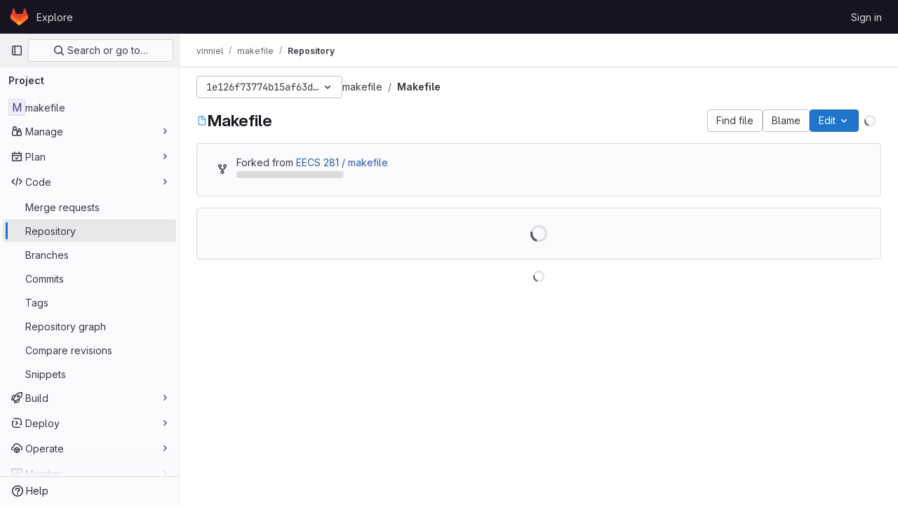

--- FILE ---
content_type: text/javascript; charset=utf-8
request_url: https://gitlab.eecs.umich.edu/assets/webpack/commons-pages.projects.blob.show-pages.projects.show-pages.projects.snippets.show-pages.projects.tre-c684fcf6.32356ee1.chunk.js
body_size: 25166
content:
(this.webpackJsonp=this.webpackJsonp||[]).push([[98,126],{"+kWK":function(e,t,i){"use strict";var n=i("XCkn"),r=i.n(n),o=i("DZUU"),a=i("tbP8"),s=i("IZAz"),l=i("/lV4"),c=i("0DeP"),d={name:"UserAvatarImage",components:{GlTooltip:o.a,GlAvatar:a.a},props:{lazy:{type:Boolean,required:!1,default:!1},imgSrc:{type:String,required:!1,default:s.a},cssClasses:{type:String,required:!1,default:""},imgAlt:{type:String,required:!1,default:Object(l.a)("user avatar")},size:{type:[Number,Object],required:!0},tooltipText:{type:String,required:!1,default:""},tooltipPlacement:{type:String,required:!1,default:"top"},pseudo:{type:Boolean,required:!1,default:!1}},computed:{sanitizedSource(){let e=""===this.imgSrc||null===this.imgSrc?s.a:this.imgSrc;return 0===e.indexOf("data:")||e.includes("?")||(e+="?width="+this.maximumSize),e},maximumSize(){return r()(this.size)?2*Math.max(...Object.values(this.size)):2*this.size},resultantSrcAttribute(){return this.lazy?c.b:this.sanitizedSource}}},u=i("tBpV"),p=Object(u.a)(d,(function(){var e=this,t=e._self._c;return t("span",{ref:"userAvatar"},[t("gl-avatar",{staticClass:"gl-bg-cover",class:{lazy:e.lazy,[e.cssClasses]:!0},style:e.pseudo?{backgroundImage:`url('${e.sanitizedSource}')`}:null,attrs:{src:e.pseudo?void 0:e.resultantSrcAttribute,"data-src":e.sanitizedSource,size:e.size,alt:e.imgAlt,"data-testid":"user-avatar-image"}}),e.tooltipText||e.$scopedSlots.default?t("gl-tooltip",{attrs:{target:function(){return e.$refs.userAvatar},placement:e.tooltipPlacement,boundary:"window"}},[e._t("default",(function(){return[e._v(e._s(e.tooltipText))]}))],2):e._e()],1)}),[],!1,null,null,null);t.a=p.exports},"1fc5":function(e,t,i){"use strict";i.d(t,"a",(function(){return o}));var n=i("Pyw5");const r={name:"GlButtonGroup",props:{vertical:{type:Boolean,required:!1,default:!1}}};const o=i.n(n)()({render:function(){var e=this.$createElement;return(this._self._c||e)("div",this._g({class:this.vertical?"gl-button-group-vertical btn-group-vertical":"gl-button-group btn-group",attrs:{role:"group"}},this.$listeners),[this._t("default")],2)},staticRenderFns:[]},void 0,r,void 0,!1,void 0,!1,void 0,void 0,void 0)},"2FGo":function(e,t,i){var n=i("MYHX"),r=i("eiA/")((function(e,t,i){n(e,t,i)}));e.exports=r},"4oYX":function(e,t,i){"use strict";var n=i("XiQx"),r=i("l5WF"),o=i("Lb36"),a=i("4lAS"),s=i("lHJB"),l=i("/lV4"),c={components:{GlDisclosureDropdownItem:n.b,GlFormGroup:r.a,GlFormInputGroup:o.a,GlButton:a.a},directives:{GlTooltip:s.a},props:{label:{type:String,required:!0},link:{type:String,required:!0},inputId:{type:String,required:!1,default:""},name:{type:String,required:!1,default:null},testId:{type:String,required:!0}},copyURLTooltip:Object(l.a)("Copy URL")},d=i("tBpV"),u=Object(d.a)(c,(function(){var e=this,t=e._self._c;return t("gl-disclosure-dropdown-item",[t("gl-form-group",{staticClass:"gl-mb-3 gl-px-3 gl-text-left",attrs:{label:e.label,"label-class":"!gl-text-sm !gl-pt-2","label-for":e.inputId}},[t("gl-form-input-group",{attrs:{id:e.inputId,value:e.link,name:e.name,"data-testid":e.inputId,label:e.label,readonly:"","select-on-click":""},scopedSlots:e._u([{key:"append",fn:function(){return[t("gl-button",{directives:[{name:"gl-tooltip",rawName:"v-gl-tooltip.hover",modifiers:{hover:!0}}],staticClass:"gl-inline-flex",attrs:{title:e.$options.copyURLTooltip,"aria-label":e.$options.copyURLTooltip,"data-clipboard-text":e.link,"data-testid":e.testId,icon:"copy-to-clipboard"}})]},proxy:!0}])})],1)],1)}),[],!1,null,null,null);t.a=u.exports},"67aS":function(e,t,i){"use strict";var n=i("FkSe"),r=(i("v2fZ"),i("Mp8J")),o=i("MA/v"),a=i("RQlu"),s=i("NmEs"),l=i("D+x4"),c=i("i1z4"),d=i("0ch9"),u={props:{content:{type:String,required:!1,default:null},richViewer:{type:String,default:"",required:!1},type:{type:String,required:!0},isRawContent:{type:Boolean,default:!1,required:!1},fileName:{type:String,required:!1,default:""},hideLineNumbers:{type:Boolean,required:!1,default:!1}},mounted(){c.a.$emit(d.A)}};var p={components:{MarkdownFieldView:a.a},directives:{SafeHtml:r.a},mixins:[u],props:{isSnippet:{type:Boolean,default:!1,required:!1}},data:()=>({isLoading:!0,initialContent:null,remainingContent:[]}),computed:{rawContent(){return this.initialContent||this.richViewer||this.content},isMarkup(){return"markup"===this.type},forbiddenAttrs(){const e=[...l.a.FORBID_ATTR,"data-lines-path"];return this.isSnippet&&e.push("style"),e}},created(){this.optimizeMarkupRendering()},mounted(){this.renderRemainingMarkup(),Object(o.handleBlobRichViewer)(this.$refs.content,this.type)},methods:{optimizeMarkupRendering(){if(!this.isMarkup)return;const e=document.createElement("div");e.innerHTML=Object(l.b)(this.rawContent,{...l.a,FORBID_ATTR:this.forbiddenAttrs});const t=e.querySelector(".js-markup-content");if(!t)return;const i=[...t.childNodes].slice(0,20);this.remainingContent=[...t.childNodes].slice(20),t.innerHTML="",t.append(...i),this.initialContent=e.outerHTML},renderRemainingMarkup(){var e=this;if(!this.isMarkup||!this.remainingContent.length)return void this.onContentLoaded();const t=this.$refs.content.$el.querySelector(".js-markup-content");for(let i=0;i<this.remainingContent.length;i+=20){const n=i+20,r=this.remainingContent.slice(i,n);setTimeout((function(){t.append(...r),n<e.remainingContent.length||e.onContentLoaded()}),i)}},onContentLoaded(){this.$emit("richContentLoaded"),Object(s.n)(),this.isLoading=!1}},safeHtmlConfig:{...l.a,FORBID_ATTR:[...l.a.FORBID_ATTR,"data-lines-path"]}},m=i("tBpV"),h=Object(m.a)(p,(function(){return(0,this._self._c)("markdown-field-view",{directives:[{name:"safe-html",rawName:"v-safe-html:[$options.safeHtmlConfig]",value:this.rawContent,expression:"rawContent",arg:this.$options.safeHtmlConfig}],ref:"content",attrs:{"is-loading":this.isLoading}})}),[],!1,null,null,null).exports,f=(i("RFHG"),i("z6RN"),i("xuo1"),i("L9Ro")),g=i("bds0"),b=i("s6YX"),v=i.n(b),w={name:"SimpleViewer",components:{Blame:f.a},directives:{SafeHtml:r.a},mixins:[u],inject:["blobHash"],props:{blobPath:{type:String,required:!0},showBlame:{type:Boolean,required:!1,default:!1},isBlameLinkHidden:{type:Boolean,required:!1,default:!1},projectPath:{type:String,required:!1,default:""},lineNumbers:{type:Number,required:!0},currentRef:{type:String,required:!1,default:""},blamePath:{type:String,required:!1,default:""}},data:()=>({highlightedLine:null,blameData:[],fromLine:1,toLine:100}),computed:{showBlameLink(){return!this.isBlameLinkHidden&&!this.showBlame},blameInfoForRange(){var e=this;return this.blameData.reduce((function(t,i,n){return Object(g.b)(e.blameData,n)&&t.push({...i,blameOffset:Object(g.a)(i.lineno,n)}),t}),[])}},watch:{showBlame:{handler(e){Object(g.c)(this.blameData,e),this.requestBlameInfo(this.fromLine,this.toLine)},immediate:!0},blameData:{handler(e){this.showBlame&&Object(g.c)(e,!0)},immediate:!0}},mounted(){const{hash:e}=window.location;e&&this.scrollToLine(e,!0),this.toLine=this.lineNumbers<=100?this.lineNumbers:100},methods:{scrollToLine(e,t=!1){const i=e&&this.$el.querySelector(e),n=this.highlightedLine;i&&(n&&n.classList.remove("hll"),i.classList.add("hll"),this.highlightedLine=i,t&&i.scrollIntoView({behavior:"smooth",block:"center"}))},async requestBlameInfo(e,t){var i,n;if(!this.showBlame)return;const{data:r}=await this.$apollo.query({query:v.a,variables:{ref:this.currentRef,fullPath:this.projectPath,filePath:this.blobPath,fromLine:e,toLine:t}}),o=null==r||null===(i=r.project)||void 0===i||null===(i=i.repository)||void 0===i||null===(i=i.blobs)||void 0===i?void 0:i.nodes[0],a=null==o||null===(n=o.blame)||void 0===n?void 0:n.groups,s=this.blameData.includes(a[0]);a&&!s&&this.blameData.push(...a),this.toLine<this.lineNumbers&&(this.fromLine+=100,this.toLine+=100,this.requestBlameInfo(this.fromLine,this.toLine))}}},k=Object(m.a)(w,(function(){var e=this,t=e._self._c;return t("div",[t("div",{staticClass:"file-content code code-syntax-highlight-theme js-syntax-highlight gl-flex"},[e.showBlame&&e.blameInfoForRange.length?t("blame",{attrs:{"blame-info":e.blameInfoForRange}}):e._e(),e._v(" "),t("div",{staticClass:"line-numbers !gl-px-0"},e._l(e.lineNumbers,(function(i){return t("div",{key:i,staticClass:"diff-line-num line-links gl-flex"},[e.showBlameLink?t("a",{staticClass:"file-line-blame -gl-mx-2 gl-select-none !gl-shadow-none",attrs:{href:`${e.blamePath}#L${i}`}}):e._e(),e._v(" "),t("a",{key:i,staticClass:"file-line-num gl-select-none !gl-shadow-none",attrs:{id:"L"+i,href:"#L"+i,"data-line-number":i},on:{click:function(t){return e.scrollToLine("#LC"+i)}}},[e._v("\n          "+e._s(i)+"\n        ")])])})),0),e._v(" "),t("div",{staticClass:"blob-content gl-flex gl-w-full gl-flex-col gl-overflow-y-auto"},[t("pre",{staticClass:"code highlight !gl-p-0"},[t("code",{directives:[{name:"safe-html",rawName:"v-safe-html",value:e.content,expression:"content"}],attrs:{"data-blob-hash":e.blobHash}})])])],1)])}),[],!1,null,null,null).exports,y=(i("B++/"),i("47t/"),i("30su")),j=i("MV2A"),_=i("/lV4"),O=i("7bJy"),x={components:{GlSprintf:y.a,GlLink:j.a},props:{viewerError:{type:String,required:!0},blob:{type:Object,required:!1,default:function(){return{}}}},computed:{notStoredExternally(){return this.viewerError!==O.c.REASONS.EXTERNAL.id},renderErrorReason(){var e=this;const t=Object.keys(O.c.REASONS).find((function(t){return O.c.REASONS[t].id===e.viewerError})),i=O.c.REASONS[t].text;return this.notStoredExternally?i:i[this.blob.externalStorage||"default"]},renderErrorOptions(){return[{...O.c.OPTIONS.LOAD,condition:this.shouldShowLoadBtn},{...O.c.OPTIONS.SHOW_SOURCE,condition:this.shouldShowSourceBtn},{...O.c.OPTIONS.DOWNLOAD,href:this.blob.rawPath}]},shouldShowLoadBtn(){return this.viewerError===O.c.REASONS.COLLAPSED.id},shouldShowSourceBtn(){return this.blob.richViewer&&this.blob.renderedAsText&&this.notStoredExternally}},errorMessage:Object(_.a)("Content could not be displayed: %{reason}. Options to address this: %{options}.")},S=Object(m.a)(x,(function(){var e=this,t=e._self._c;return t("div",{staticClass:"file-content code"},[t("div",{staticClass:"text-center py-4"},[t("gl-sprintf",{attrs:{message:e.$options.errorMessage},scopedSlots:e._u([{key:"reason",fn:function(){return[e._v(e._s(e.renderErrorReason))]},proxy:!0},{key:"options",fn:function(){return[e._l(e.renderErrorOptions,(function(i){return[i.condition?t("span",{key:i.text},[t("gl-link",{attrs:{href:i.href,target:i.target},on:{click:function(t){i.event&&e.$emit(i.event)}}},[e._v(e._s(i.text))]),e._v("\n            "+e._s(i.conjunction)+"\n          ")],1):e._e()]}))]},proxy:!0}])})],1)])}),[],!1,null,null,null).exports,C={name:"BlobContent",components:{GlLoadingIcon:n.a,BlobContentError:S},props:{blob:{type:Object,required:!1,default:function(){return{}}},projectPath:{type:String,required:!1,default:""},currentRef:{type:String,required:!1,default:""},content:{type:String,default:"",required:!1},showBlame:{type:Boolean,required:!1,default:!1},isRawContent:{type:Boolean,default:!1,required:!1},richViewer:{type:String,default:"",required:!1},loading:{type:Boolean,default:!0,required:!1},activeViewer:{type:Object,required:!0},isBlameLinkHidden:{type:Boolean,required:!1,default:!1},hideLineNumbers:{type:Boolean,required:!1,default:!1},isSnippet:{type:Boolean,required:!1,default:!1}},data:()=>({richContentLoaded:!1}),computed:{viewer(){switch(this.activeViewer.type){case"rich":return h;default:return k}},viewerError(){return this.activeViewer.renderError},lineNumbers(){var e,t;const i=(null===(e=this.blob)||void 0===e?void 0:e.rawTextBlob)||this.content;return(null==i||null===(t=i.split("\n"))||void 0===t?void 0:t.length)||0},isContentLoaded(){return this.activeViewer.type===O.i?!this.loading&&this.richContentLoaded:!this.loading}},BLOB_RENDER_EVENT_LOAD:O.d,BLOB_RENDER_EVENT_SHOW_SOURCE:O.e},B=Object(m.a)(C,(function(){var e=this,t=e._self._c;return t("div",{staticClass:"blob-viewer",attrs:{"data-type":e.activeViewer.type,"data-loaded":e.isContentLoaded}},[e.loading?t("gl-loading-icon",{staticClass:"my-4 mx-auto",attrs:{size:"lg",color:"dark"}}):[e.viewerError?t("blob-content-error",{attrs:{"viewer-error":e.viewerError,blob:e.blob},on:e._d({},[e.$options.BLOB_RENDER_EVENT_LOAD,function(t){return e.$emit(e.$options.BLOB_RENDER_EVENT_LOAD)},e.$options.BLOB_RENDER_EVENT_SHOW_SOURCE,function(t){return e.$emit(e.$options.BLOB_RENDER_EVENT_SHOW_SOURCE)}])}):t(e.viewer,{ref:"contentViewer",tag:"component",attrs:{content:e.content,"current-ref":e.currentRef,"project-path":e.projectPath,"blob-path":e.blob.path||"","rich-viewer":e.richViewer,"is-snippet":e.isSnippet,"is-raw-content":e.isRawContent,"show-blame":e.showBlame,"file-name":e.blob.name,"blame-path":e.blob.blamePath,type:e.activeViewer.fileType,"line-numbers":e.lineNumbers,"is-blame-link-hidden":e.isBlameLinkHidden,"hide-line-numbers":e.hideLineNumbers,"data-testid":"blob-viewer-file-content"},on:{richContentLoaded:function(t){e.richContentLoaded=!0}}})]],2)}),[],!1,null,null,null);t.a=B.exports},"6L/t":function(e,t,i){"use strict";var n=i("1fc5"),r=i("4lAS"),o=i("lHJB"),a=i("/lV4"),s=i("3twG"),l=i("7bJy"),c={components:{GlButtonGroup:n.a,GlButton:r.a},directives:{GlTooltip:o.a},inject:{blobHash:{default:""},canDownloadCode:{default:!0}},props:{rawPath:{type:String,required:!0},activeViewer:{type:String,default:l.l,required:!1},hasRenderError:{type:Boolean,required:!1,default:!1},isBinary:{type:Boolean,required:!1,default:!1},environmentName:{type:String,required:!1,default:null},environmentPath:{type:String,required:!1,default:null},isEmpty:{type:Boolean,required:!1,default:!1},overrideCopy:{type:Boolean,required:!1,default:!1}},computed:{downloadUrl(){return Object(s.L)({inline:!1},Object(s.F)(this.rawPath,Object(s.m)()))},copyDisabled(){return this.activeViewer===l.i},getBlobHashTarget(){return this.overrideCopy?null:`[data-blob-hash="${this.blobHash}"]`},showCopyButton(){return!this.hasRenderError&&!this.isBinary},environmentTitle(){return Object(a.j)(Object(a.i)("BlobViewer|View on %{environmentName}"),{environmentName:this.environmentName})}},methods:{onCopy(){this.overrideCopy&&this.$emit("copy")}},BTN_COPY_CONTENTS_TITLE:l.f,BTN_DOWNLOAD_TITLE:l.g,BTN_RAW_TITLE:l.h},d=i("tBpV"),u=Object(d.a)(c,(function(){var e=this,t=e._self._c;return t("gl-button-group",{staticClass:"gl-hidden sm:gl-inline-flex",attrs:{"data-testid":"default-actions-container"}},[!e.isEmpty&&e.showCopyButton?t("gl-button",{directives:[{name:"gl-tooltip",rawName:"v-gl-tooltip.hover",modifiers:{hover:!0}}],staticClass:"js-copy-blob-source-btn",attrs:{"aria-label":e.$options.BTN_COPY_CONTENTS_TITLE,title:e.$options.BTN_COPY_CONTENTS_TITLE,disabled:e.copyDisabled,"data-clipboard-target":e.getBlobHashTarget,"data-testid":"copy-contents-button",icon:"copy-to-clipboard",category:"primary",variant:"default"},on:{click:e.onCopy}}):e._e(),e._v(" "),e.isEmpty||e.isBinary?e._e():t("gl-button",{directives:[{name:"gl-tooltip",rawName:"v-gl-tooltip.hover",modifiers:{hover:!0}}],attrs:{"aria-label":e.$options.BTN_RAW_TITLE,title:e.$options.BTN_RAW_TITLE,href:e.rawPath,target:"_blank",icon:"doc-code",category:"primary",variant:"default"}}),e._v(" "),!e.isEmpty&&e.canDownloadCode?t("gl-button",{directives:[{name:"gl-tooltip",rawName:"v-gl-tooltip.hover",modifiers:{hover:!0}}],attrs:{"aria-label":e.$options.BTN_DOWNLOAD_TITLE,title:e.$options.BTN_DOWNLOAD_TITLE,href:e.downloadUrl,"data-testid":"download-button",target:"_blank",icon:"download",category:"primary",variant:"default"}}):e._e(),e._v(" "),e.environmentName&&e.environmentPath?t("gl-button",{directives:[{name:"gl-tooltip",rawName:"v-gl-tooltip.hover",modifiers:{hover:!0}}],attrs:{"aria-label":e.environmentTitle,title:e.environmentTitle,href:e.environmentPath,"data-testid":"environment",target:"_blank",icon:"external-link",category:"primary",variant:"default"}}):e._e()],1)}),[],!1,null,null,null).exports,p=i("Lzak"),m=i("MV2A"),h=i("SNRI"),f=i("rK/1"),g=i("9dZE"),b=i("sHIo"),v={components:{FileIcon:g.a,ClipboardButton:f.a,GlBadge:p.a,GlLink:m.a},mixins:[Object(b.a)()],props:{blob:{type:Object,required:!0},showPath:{type:Boolean,required:!1,default:!0},showAsLink:{type:Boolean,required:!1,default:!1},showBlobSize:{type:Boolean,required:!1,default:!0}},computed:{blobSize(){return Object(h.f)(this.blob.size)},gfmCopyText(){return`\`${this.blob.path}\``},showLfsBadge(){return this.blob.storedExternally&&"lfs"===this.blob.externalStorage},fileName(){return this.showPath?this.blob.path:this.blob.name},linkHref(){var e;return this.showAsLink?{href:null===(e=this.blob)||void 0===e?void 0:e.webPath}:{}}}},w=Object(d.a)(v,(function(){var e=this,t=e._self._c;return t("div",{staticClass:"file-header-content gl-flex gl-items-center gl-leading-1"},[e._t("filepath-prepend"),e._v(" "),e.fileName?[t("file-icon",{attrs:{"file-name":e.fileName,size:16,"aria-hidden":"true","css-classes":"gl-mr-3"}}),e._v(" "),t(e.showAsLink?"gl-link":"strong",e._b({tag:"component",staticClass:"file-title-name js-blob-header-filepath gl-break-all gl-font-bold gl-text-strong",class:{"!gl-text-blue-700 hover:gl-cursor-pointer":e.showAsLink},attrs:{"data-testid":"file-title-content"}},"component",e.linkHref,!1),[e._v(e._s(e.fileName))])]:e._e(),e._v(" "),e.glFeatures.directoryCodeDropdownUpdates?e._e():t("clipboard-button",{attrs:{text:e.blob.path,gfm:e.gfmCopyText,title:e.__("Copy file path"),size:"small",category:"tertiary","css-class":"gl-ml-3"}}),e._v(" "),e.showBlobSize?t("small",{staticClass:"gl-mx-3 gl-text-subtle"},[e._v(e._s(e.blobSize))]):e._e(),e._v(" "),e.showLfsBadge?t("gl-badge",[e._v(e._s(e.__("LFS")))]):e._e()],2)}),[],!1,null,null,null).exports,k=i("ygVz"),y={components:{GlButtonGroup:n.a,GlButton:r.a},directives:{GlTooltip:o.a},mixins:[k.a.mixin()],props:{value:{type:String,default:l.l,required:!1},showViewerToggles:{type:Boolean,required:!1,default:!1},showBlameToggle:{type:Boolean,required:!1,default:!1}},computed:{isSimpleViewer(){return this.value===l.l},isRichViewer(){return this.value===l.i},isBlameViewer(){return this.value===l.b}},methods:{switchToViewer(e){e===l.b&&(this.$emit("blame"),this.trackEvent("open_blame_viewer_on_blob_page")),e!==this.value&&this.$emit("input",e)}},SIMPLE_BLOB_VIEWER:l.l,RICH_BLOB_VIEWER:l.i,SIMPLE_BLOB_VIEWER_TITLE:l.n,SIMPLE_BLOB_VIEWER_LABEL:l.m,RICH_BLOB_VIEWER_TITLE:l.k,RICH_BLOB_VIEWER_LABEL:l.j,BLAME_TITLE:l.a,BLAME_VIEWER:l.b},j={components:{ViewerSwitcher:Object(d.a)(y,(function(){var e=this,t=e._self._c;return t("gl-button-group",{staticClass:"js-blob-viewer-switcher"},[e.showViewerToggles?t("gl-button",{directives:[{name:"gl-tooltip",rawName:"v-gl-tooltip.hover",modifiers:{hover:!0}}],staticClass:"js-blob-viewer-switch-btn",attrs:{"aria-label":e.$options.SIMPLE_BLOB_VIEWER_TITLE,title:e.$options.SIMPLE_BLOB_VIEWER_TITLE,selected:e.isSimpleViewer,"data-testid":"simple-blob-viewer-button",category:"primary",variant:"default","data-viewer":"simple"},on:{click:function(t){return e.switchToViewer(e.$options.SIMPLE_BLOB_VIEWER)}}},[e._v(e._s(e.$options.SIMPLE_BLOB_VIEWER_LABEL))]):e._e(),e._v(" "),e.showViewerToggles?t("gl-button",{directives:[{name:"gl-tooltip",rawName:"v-gl-tooltip.hover",modifiers:{hover:!0}}],staticClass:"js-blob-viewer-switch-btn",attrs:{"aria-label":e.$options.RICH_BLOB_VIEWER_TITLE,title:e.$options.RICH_BLOB_VIEWER_TITLE,selected:e.isRichViewer,icon:"","data-testid":"rich-blob-viewer-button",category:"primary",variant:"default","data-viewer":"rich"},on:{click:function(t){return e.switchToViewer(e.$options.RICH_BLOB_VIEWER)}}},[e._v(e._s(e.$options.RICH_BLOB_VIEWER_LABEL))]):e._e(),e._v(" "),e.showBlameToggle?t("gl-button",{directives:[{name:"gl-tooltip",rawName:"v-gl-tooltip.hover",modifiers:{hover:!0}}],attrs:{title:e.$options.BLAME_TITLE,selected:e.isBlameViewer,category:"primary",variant:"default"},on:{click:function(t){return e.switchToViewer(e.$options.BLAME_VIEWER)}}},[e._v(e._s(e.__("Blame")))]):e._e()],1)}),[],!1,null,null,null).exports,DefaultActions:u,BlobFilepath:w,TableOfContents:i("ND+z").a},props:{blob:{type:Object,required:!0},hideViewerSwitcher:{type:Boolean,required:!1,default:!1},isBinary:{type:Boolean,required:!1,default:!1},activeViewerType:{type:String,required:!1,default:l.l},hasRenderError:{type:Boolean,required:!1,default:!1},showPath:{type:Boolean,required:!1,default:!0},showPathAsLink:{type:Boolean,required:!1,default:!1},overrideCopy:{type:Boolean,required:!1,default:!1},projectId:{type:String,required:!1,default:""},showBlameToggle:{type:Boolean,required:!1,default:!1},showBlobSize:{type:Boolean,required:!1,default:!0}},data(){return{viewer:this.hideViewerSwitcher?null:this.activeViewerType}},computed:{isEmpty(){return"0"===this.blob.rawSize}},watch:{viewer(e,t){e!==l.b&&e!==t&&this.$emit("viewer-changed",e)}},methods:{proxyCopyRequest(){this.$emit("copy")}}},_=Object(d.a)(j,(function(){var e=this,t=e._self._c;return t("div",{staticClass:"js-file-title file-title-flex-parent"},[t("div",{staticClass:"gl-mb-3 gl-flex gl-gap-3 md:gl-mb-0"},[t("blob-filepath",{attrs:{blob:e.blob,"show-path":e.showPath,"show-as-link":e.showPathAsLink,"show-blob-size":e.showBlobSize},scopedSlots:e._u([{key:"filepath-prepend",fn:function(){return[e._t("prepend")]},proxy:!0}],null,!0)})],1),e._v(" "),t("div",{staticClass:"file-actions gl-flex gl-flex-wrap gl-gap-3"},[e.hideViewerSwitcher?e._e():t("viewer-switcher",e._g({attrs:{"show-blame-toggle":e.showBlameToggle,"show-viewer-toggles":Boolean(e.blob.simpleViewer&&e.blob.richViewer)},model:{value:e.viewer,callback:function(t){e.viewer=t},expression:"viewer"}},e.$listeners)),e._v(" "),t("table-of-contents",{staticClass:"gl-pr-2"}),e._v(" "),e._t("ee-duo-workflow-action",null,{dataTestId:"ee-duo-workflow-action"}),e._v(" "),e._t("actions"),e._v(" "),t("default-actions",{attrs:{"raw-path":e.blob.externalStorageUrl||e.blob.rawPath,"active-viewer":e.viewer,"has-render-error":e.hasRenderError,"is-binary":e.isBinary,"environment-name":e.blob.environmentFormattedExternalUrl,"environment-path":e.blob.environmentExternalUrlForRouteMap,"is-empty":e.isEmpty,"override-copy":e.overrideCopy},on:{copy:e.proxyCopyRequest}})],2)])}),[],!1,null,null,null);t.a=_.exports},"7bJy":function(e,t,i){"use strict";i.d(t,"f",(function(){return o})),i.d(t,"h",(function(){return a})),i.d(t,"g",(function(){return s})),i.d(t,"l",(function(){return l})),i.d(t,"n",(function(){return c})),i.d(t,"m",(function(){return d})),i.d(t,"i",(function(){return u})),i.d(t,"k",(function(){return p})),i.d(t,"j",(function(){return m})),i.d(t,"b",(function(){return h})),i.d(t,"a",(function(){return f})),i.d(t,"d",(function(){return g})),i.d(t,"e",(function(){return b})),i.d(t,"c",(function(){return v}));var n=i("SNRI"),r=i("/lV4");const o=Object(r.a)("Copy file contents"),a=Object(r.a)("Open raw"),s=Object(r.a)("Download"),l="simple",c=Object(r.a)("Display source"),d=Object(r.a)("Code"),u="rich",p=Object(r.a)("Display rendered file"),m=Object(r.a)("Preview"),h="blame",f=Object(r.a)("Display blame info"),g="force-content-fetch",b="force-switch-viewer",v={REASONS:{COLLAPSED:{id:"collapsed",text:Object(r.j)(Object(r.a)("it is larger than %{limit}"),{limit:Object(n.f)(1048576)})},TOO_LARGE:{id:"too_large",text:Object(r.j)(Object(r.a)("it is larger than %{limit}"),{limit:Object(n.f)(10485760)})},EXTERNAL:{id:"server_side_but_stored_externally",text:{lfs:Object(r.a)("it is stored in LFS"),build_artifact:Object(r.a)("it is stored as a job artifact"),default:Object(r.a)("it is stored externally")}}},OPTIONS:{LOAD:{id:"load",text:Object(r.a)("load it anyway"),conjunction:Object(r.a)("or"),href:"?expanded=true&viewer=simple",target:"",event:g},SHOW_SOURCE:{id:"show_source",text:Object(r.a)("view the source"),conjunction:Object(r.a)("or"),href:"#",target:"",event:b},DOWNLOAD:{id:"download",text:Object(r.a)("download it"),conjunction:"",target:"_blank",condition:!0}}}},"9P+O":function(e,t){const i={astro:"astro",html:"html",htm:"html",html_vm:"html",asp:"html",jade:"pug",pug:"pug",md:"markdown",markdown:"markdown",mdown:"markdown",mkd:"markdown",mkdn:"markdown",rst:"markdown",mdx:"mdx",blink:"blink",css:"css",scss:"sass",sass:"sass",less:"less",json:"json",yaml:"yaml",yml:"yaml",xml:"xml",plist:"xml",xsd:"xml",dtd:"xml",xsl:"xml",xslt:"xml",resx:"xml",iml:"xml",xquery:"xml",tmLanguage:"xml",manifest:"xml",project:"xml",png:"image",jpeg:"image",jpg:"image",gif:"image",svg:"image",ico:"image",tif:"image",tiff:"image",psd:"image",psb:"image",ami:"image",apx:"image",bmp:"image",bpg:"image",brk:"image",cur:"image",dds:"image",dng:"image",exr:"image",fpx:"image",gbr:"image",img:"image",jbig2:"image",jb2:"image",jng:"image",jxr:"image",pbm:"image",pgf:"image",pic:"image",raw:"image",webp:"image",js:"javascript",cjs:"javascript",ejs:"javascript",esx:"javascript",mjs:"javascript",jsx:"react",tsx:"react",ini:"settings",dlc:"settings",dll:"settings",config:"settings",conf:"settings",properties:"settings",prop:"settings",settings:"settings",option:"settings",props:"settings",toml:"settings",prefs:"settings",ts:"typescript",cts:"typescript",mts:"typescript",marko:"markojs",pdf:"pdf",xlsx:"table",xls:"table",ods:"table",csv:"table",tsv:"table",vscodeignore:"vscode",vsixmanifest:"vscode",vsix:"vscode",suo:"visualstudio",sln:"visualstudio",slnx:"visualstudio",csproj:"visualstudio",vb:"visualstudio",pdb:"database",sql:"database",pks:"database",pkb:"database",accdb:"database",mdb:"database",sqlite:"database",cs:"csharp",zip:"zip",tar:"zip",gz:"zip",xz:"zip",bzip2:"zip",gzip:"zip",rar:"zip",tgz:"zip",exe:"exe",msi:"exe",java:"java",jar:"java",jsp:"java",c:"c",m:"c",matlab:"matlab",h:"h",cc:"cpp",cpp:"cpp",mm:"cpp",cxx:"cpp",hpp:"hpp",go:"go",py:"python",url:"url",sh:"console",ksh:"console",csh:"console",tcsh:"console",zsh:"console",bash:"console",bat:"console",cmd:"console",ps1:"powershell",psm1:"powershell",psd1:"powershell",ps1xml:"powershell",psc1:"powershell",pssc:"powershell",gradle:"gradle",doc:"word",docx:"word",odt:"word",rtf:"word",cer:"certificate",cert:"certificate",crt:"certificate",pub:"key",key:"key",pem:"key",asc:"key",gpg:"key",woff:"font",woff2:"font",ttf:"font",eot:"font",suit:"font",otf:"font",bmap:"font",fnt:"font",odttf:"font",ttc:"font",font:"font",fonts:"font",sui:"font",ntf:"font",mrf:"font",lib:"lib",bib:"lib",rb:"ruby",erb:"ruby",fs:"fsharp",fsx:"fsharp",fsi:"fsharp",fsproj:"fsharp",swift:"swift",ino:"arduino",dockerignore:"docker",dockerfile:"docker",tex:"tex",cls:"tex",sty:"tex",pptx:"powerpoint",ppt:"powerpoint",pptm:"powerpoint",potx:"powerpoint",pot:"powerpoint",potm:"powerpoint",ppsx:"powerpoint",ppsm:"powerpoint",pps:"powerpoint",ppam:"powerpoint",ppa:"powerpoint",odp:"powerpoint",webm:"video",mkv:"video",flv:"video",vob:"video",ogv:"video",ogg:"audio",gifv:"video",avi:"video",mov:"video",qt:"video",wmv:"video",yuv:"video",rm:"video",rmvb:"video",mp4:"video",m4v:"video",mpg:"video",mp2:"video",mpeg:"video",mpe:"video",mpv:"video",m2v:"video",vdi:"virtual",vbox:"virtual",ics:"email",mp3:"audio",flac:"audio",m4a:"audio",wma:"audio",aiff:"audio",coffee:"coffee",txt:"document",graphql:"graphql",rs:"rust",raml:"raml",xaml:"xaml",hs:"haskell",kt:"kotlin",kts:"kotlin",patch:"git",lua:"lua",clj:"clojure",cljs:"clojure",groovy:"groovy",r:"r",rmd:"r",dart:"dart",as:"actionscript",mxml:"mxml",ahk:"autohotkey",swf:"flash",swc:"swc",cmake:"cmake",asm:"assembly",a51:"assembly",inc:"assembly",nasm:"assembly",s:"assembly",ms:"assembly",agc:"assembly",ags:"assembly",aea:"assembly",argus:"assembly",mitigus:"assembly",binsource:"assembly",vue:"vue",ml:"ocaml",mli:"ocaml",cmx:"ocaml",lock:"lock",hbs:"handlebars",mustache:"handlebars",pl:"perl",pm:"perl",hx:"haxe",pp:"puppet",ex:"elixir",exs:"elixir",ls:"livescript",erl:"erlang",twig:"twig",jl:"julia",elm:"elm",pure:"purescript",tpl:"smarty",styl:"stylus",re:"reason",rei:"reason",cmj:"bucklescript",merlin:"merlin",v:"verilog",vhd:"verilog",sv:"verilog",svh:"verilog",nb:"mathematica",wl:"wolframlanguage",wls:"wolframlanguage",njk:"nunjucks",nunjucks:"nunjucks",robot:"robot",sol:"solidity",au3:"autoit",haml:"haml",yang:"yang",tf:"terraform",tfvars:"terraform",tfstate:"terraform",applescript:"applescript",cake:"cake",feature:"cucumber",nim:"nim",nimble:"nim",apib:"apiblueprint",apiblueprint:"apiblueprint",tag:"riot",vfl:"vfl",kl:"kl",pcss:"postcss",sss:"postcss",todo:"todo",cfml:"coldfusion",cfc:"coldfusion",lucee:"coldfusion",cabal:"cabal",nix:"nix",slim:"slim",http:"http",rest:"http",rql:"restql",restql:"restql",kv:"kivy",graphcool:"graphcool",sbt:"sbt",cr:"crystal",cu:"cuda",cuh:"cuda",log:"log","code-workplace":"vscode","7z":"zip","c++":"cpp","vbox-prev":"virtual","ng-template":"angular","YAML-tmLanguage":"yaml"},n={"sln.dotsettings.user":"settings"},r={"gradle.kts":"gradle","md.rendered":"markdown","markdown.rendered":"markdown","mdown.rendered":"markdown","mkd.rendered":"markdown","mkdn.rendered":"markdown","sln.dotsettings":"settings","d.dts":"typescript-def","d.mts":"typescript-def","d.ts":"typescript-def","js.map":"javascript-map","css.map":"css-map","spec.ts":"test-ts","test.ts":"test-ts","ts.snap":"test-ts","spec.tsx":"test-jsx","test.tsx":"test-jsx","tsx.snap":"test-jsx","spec.jsx":"test-jsx","test.jsx":"test-jsx","jsx.snap":"test-jsx","spec.js":"test-js","test.js":"test-js","js.snap":"test-js","module.ts":"angular","module.js":"angular","component.ts":"angular-component","component.js":"angular-component","guard.ts":"angular-guard","guard.js":"angular-guard","service.ts":"angular-service","service.js":"angular-service","pipe.ts":"angular-pipe","pipe.js":"angular-pipe","filter.js":"angular-pipe","directive.ts":"angular-directive","directive.js":"angular-directive","resolver.ts":"angular-resolver","resolver.js":"angular-resolver","tf.json":"terraform","blade.php":"laravel","inky.php":"laravel","reducer.ts":"ngrx-reducer","rootReducer.ts":"ngrx-reducer","state.ts":"ngrx-state","actions.ts":"ngrx-actions","effects.ts":"ngrx-effects","drone.yml":"drone","gitlab-ci.yml":"gitlab"},o={".jscsrc":"json",".jshintrc":"json","tsconfig.json":"json","tslint.json":"json","composer.lock":"json",".jsbeautifyrc":"json",".esformatter":"json","cdp.pid":"json",".htaccess":"xml",".jshintignore":"settings",".buildignore":"settings",makefile:"settings",".mrconfig":"settings",".yardopts":"settings","gradle.properties":"gradle",gradlew:"gradle","gradle-wrapper.properties":"gradle",COPYING:"certificate","COPYING.LESSER":"certificate",LICENSE:"certificate",LICENCE:"certificate","LICENSE.md":"certificate","LICENCE.md":"certificate","LICENSE.txt":"certificate","LICENCE.txt":"certificate",".gitlab-license":"certificate",dockerfile:"docker","docker-compose.yml":"docker",".mailmap":"email",".gitignore":"git",".gitconfig":"git",".gitattributes":"git",".gitmodules":"git",".gitkeep":"git","git-history":"git",".Rhistory":"r","cmakelists.txt":"cmake","cmakecache.txt":"cmake","angular-cli.json":"angular",".angular-cli.json":"angular",".vfl":"vfl",".kl":"kl","postcss.config.js":"postcss",".postcssrc.js":"postcss","project.graphcool":"graphcool","webpack.js":"webpack","webpack.ts":"webpack","webpack.base.js":"webpack","webpack.base.ts":"webpack","webpack.config.js":"webpack","webpack.config.ts":"webpack","webpack.common.js":"webpack","webpack.common.ts":"webpack","webpack.config.common.js":"webpack","webpack.config.common.ts":"webpack","webpack.config.common.babel.js":"webpack","webpack.config.common.babel.ts":"webpack","webpack.dev.js":"webpack","webpack.dev.ts":"webpack","webpack.config.dev.js":"webpack","webpack.config.dev.ts":"webpack","webpack.config.dev.babel.js":"webpack","webpack.config.dev.babel.ts":"webpack","webpack.prod.js":"webpack","webpack.prod.ts":"webpack","webpack.server.js":"webpack","webpack.server.ts":"webpack","webpack.client.js":"webpack","webpack.client.ts":"webpack","webpack.config.server.js":"webpack","webpack.config.server.ts":"webpack","webpack.config.client.js":"webpack","webpack.config.client.ts":"webpack","webpack.config.production.babel.js":"webpack","webpack.config.production.babel.ts":"webpack","webpack.config.prod.babel.js":"webpack","webpack.config.prod.babel.ts":"webpack","webpack.config.prod.js":"webpack","webpack.config.prod.ts":"webpack","webpack.config.production.js":"webpack","webpack.config.production.ts":"webpack","webpack.config.staging.js":"webpack","webpack.config.staging.ts":"webpack","webpack.config.babel.js":"webpack","webpack.config.babel.ts":"webpack","webpack.config.base.babel.js":"webpack","webpack.config.base.babel.ts":"webpack","webpack.config.base.js":"webpack","webpack.config.base.ts":"webpack","webpack.config.staging.babel.js":"webpack","webpack.config.staging.babel.ts":"webpack","webpack.config.coffee":"webpack","webpack.config.test.js":"webpack","webpack.config.test.ts":"webpack","webpack.config.vendor.js":"webpack","webpack.config.vendor.ts":"webpack","webpack.config.vendor.production.js":"webpack","webpack.config.vendor.production.ts":"webpack","webpack.test.js":"webpack","webpack.test.ts":"webpack","webpack.dist.js":"webpack","webpack.dist.ts":"webpack","webpackfile.js":"webpack","webpackfile.ts":"webpack","ionic.config.json":"ionic",".io-config.json":"ionic","gulpfile.js":"gulp","gulpfile.ts":"gulp","gulpfile.babel.js":"gulp","package.json":"nodejs","package-lock.json":"nodejs",".nvmrc":"nodejs",".npmignore":"npm",".npmrc":"npm",".yarnrc":"yarn",".yarnrc.yml":"yarn","yarn.lock":"yarn",".yarnclean":"yarn",".yarn-integrity":"yarn","yarn-error.log":"yarn","androidmanifest.xml":"android",".env":"tune",".env.example":"tune",".babelrc":"babel","contributing.md":"contributing","contributing.md.rendered":"contributing","readme.md":"readme","readme.md.rendered":"readme",changelog:"changelog","changelog.md":"changelog","changelog.md.rendered":"changelog",CREDITS:"credits","credits.txt":"credits","credits.md":"credits","credits.md.rendered":"credits",".flowconfig":"flow","favicon.png":"favicon","karma.conf.js":"karma","karma.conf.ts":"karma","karma.conf.coffee":"karma","karma.config.js":"karma","karma.config.ts":"karma","karma-main.js":"karma","karma-main.ts":"karma",".bithoundrc":"bithound","appveyor.yml":"appveyor",".travis.yml":"travis","protractor.conf.js":"protractor","protractor.conf.ts":"protractor","protractor.conf.coffee":"protractor","protractor.config.js":"protractor","protractor.config.ts":"protractor","fuse.js":"fusebox",procfile:"heroku",".editorconfig":"editorconfig",".bowerrc":"bower","bower.json":"bower",".eslintrc.js":"eslint",".eslintrc.yaml":"eslint",".eslintrc.yml":"eslint",".eslintrc.json":"eslint",".eslintrc":"eslint",".eslintignore":"eslint","code_of_conduct.md":"conduct","code_of_conduct.md.rendered":"conduct",".watchmanconfig":"watchman","aurelia.json":"aurelia","mocha.opts":"mocha",jenkinsfile:"jenkins","firebase.json":"firebase",".firebaserc":"firebase",Rakefile:"ruby","rollup.config.js":"rollup","rollup.config.ts":"rollup","rollup-config.js":"rollup","rollup-config.ts":"rollup","rollup.config.prod.js":"rollup","rollup.config.prod.ts":"rollup","rollup.config.dev.js":"rollup","rollup.config.dev.ts":"rollup","rollup.config.prod.vendor.js":"rollup","rollup.config.prod.vendor.ts":"rollup",".hhconfig":"hack",".stylelintrc":"stylelint","stylelint.config.js":"stylelint",".stylelintrc.json":"stylelint",".stylelintrc.yaml":"stylelint",".stylelintrc.yml":"stylelint",".stylelintrc.js":"stylelint",".stylelintignore":"stylelint",".codeclimate.yml":"code-climate",".prettierrc":"prettier","prettier.config.js":"prettier",".prettierrc.js":"prettier",".prettierrc.json":"prettier",".prettierrc.yaml":"prettier",".prettierrc.yml":"prettier",".prettierignore":"prettier","nodemon.json":"nodemon",browserslist:"browserlist",".browserslistrc":"browserlist",".snyk":"snyk",".drone.yml":"drone"},a=(e,t)=>{const i=e.length-t;if(i in e)return e[i]+1},s=(e,t,i)=>{if(i)return e[t.substring(i)]};e.exports={fileNameIcons:o,fileExtensionIcons:i,twoFileExtensionIcons:r,getIconForFile:function(e=""){const t=o[e];if(t)return t;const l=[...e.matchAll(/\./g)].map(e=>e.index);return 0===l.length?"":s(n,e,a(l,3))||s(r,e,a(l,2))||i[e.substring(a(l,1)).toLowerCase()]||""}}},"9dZE":function(e,t,i){"use strict";var n=i("9P+O"),r=i("FkSe"),o=i("s1D3"),a=i("5c3i"),s={components:{GlLoadingIcon:r.a,GlIcon:o.a},props:{fileName:{type:String,required:!0},fileMode:{type:String,required:!1,default:""},folder:{type:Boolean,required:!1,default:!1},submodule:{type:Boolean,required:!1,default:!1},opened:{type:Boolean,required:!1,default:!1},loading:{type:Boolean,required:!1,default:!1},size:{type:Number,required:!1,default:16},cssClasses:{type:String,required:!1,default:""}},computed:{isSymlink(){return this.fileMode===a.j},spriteHref(){const e=this.submodule?"folder-git":Object(n.getIconForFile)(this.fileName)||"file";return`${gon.sprite_file_icons}#${e}`},folderIconName(){return this.opened?"folder-open":"folder"},iconSizeClass(){return this.size?"s"+this.size:""}}},l=i("tBpV"),c=Object(l.a)(s,(function(){var e=this,t=e._self._c;return t("span",[e.loading?t("gl-loading-icon",{attrs:{size:"sm",inline:!0}}):e.isSymlink?t("gl-icon",{attrs:{name:"symlink",size:e.size}}):e.folder?t("gl-icon",{staticClass:"folder-icon",attrs:{name:e.folderIconName,size:e.size}}):t("svg",{key:e.spriteHref,class:[e.iconSizeClass,e.cssClasses]},[t("use",{attrs:{href:e.spriteHref}})])],1)}),[],!1,null,null,null);t.a=c.exports},A5dm:function(e,t,i){"use strict";i.d(t,"a",(function(){return c}));var n=i("lHJB"),r=i("waGw"),o=i("iQdY"),a=i("Pyw5"),s=i.n(a);const l={name:"GlTruncate",POSITION:o.a,directives:{GlTooltip:n.a,GlResizeObserver:r.a},props:{text:{type:String,required:!0},position:{type:String,required:!1,default:o.a.END,validator:e=>Object.values(o.a).includes(e)},withTooltip:{type:Boolean,required:!1,default:!1}},data:()=>({isTruncated:!1}),computed:{middleIndex(){return Math.floor(this.text.length/2)},preventWhitespaceCollapse(){const e=/^[ \n\t\r\f]$/,{text:t,middleIndex:i}=this,n=e.test(t.charAt(i-1)),r=e.test(t.charAt(i));return n&&!r},first(){const e=this.text.slice(0,this.middleIndex);return this.preventWhitespaceCollapse?`${e}${o.b}`:e},last(){return this.text.slice(this.middleIndex)},isTooltipDisabled(){return!this.withTooltip||!this.isTruncated},title(){return this.withTooltip?this.text:void 0}},watch:{withTooltip(e){e&&this.checkTruncationState()}},methods:{checkTruncationState(){this.withTooltip&&(this.isTruncated=this.$refs.text.scrollWidth>this.$refs.text.offsetWidth)}}};const c=s()({render:function(){var e=this,t=e.$createElement,i=e._self._c||t;return e.position===e.$options.POSITION.START?i("span",{directives:[{name:"gl-tooltip",rawName:"v-gl-tooltip",value:{disabled:e.isTooltipDisabled},expression:"{ disabled: isTooltipDisabled }"},{name:"gl-resize-observer",rawName:"v-gl-resize-observer:[withTooltip]",value:e.checkTruncationState,expression:"checkTruncationState",arg:e.withTooltip}],staticClass:"gl-truncate-component",attrs:{title:e.title}},[i("span",{ref:"text",staticClass:"gl-truncate-start !gl-text-ellipsis"},[e._v("‎"+e._s(e.text)+"‎")])]):e.position===e.$options.POSITION.MIDDLE?i("span",{directives:[{name:"gl-tooltip",rawName:"v-gl-tooltip",value:{disabled:e.isTooltipDisabled},expression:"{ disabled: isTooltipDisabled }"},{name:"gl-resize-observer",rawName:"v-gl-resize-observer:[withTooltip]",value:e.checkTruncationState,expression:"checkTruncationState",arg:e.withTooltip}],staticClass:"gl-truncate-component",attrs:{title:e.title,"aria-label":e.text}},[i("span",{ref:"text",staticClass:"gl-truncate-end"},[e._v(e._s(e.first))]),i("span",{staticClass:"gl-truncate-start"},[e._v("‎"+e._s(e.last)+"‎")])]):i("span",{directives:[{name:"gl-tooltip",rawName:"v-gl-tooltip",value:{disabled:e.isTooltipDisabled},expression:"{ disabled: isTooltipDisabled }"},{name:"gl-resize-observer",rawName:"v-gl-resize-observer:[withTooltip]",value:e.checkTruncationState,expression:"checkTruncationState",arg:e.withTooltip}],staticClass:"gl-truncate-component",attrs:{"data-testid":"truncate-end-container",title:e.title}},[i("span",{ref:"text",staticClass:"gl-truncate-end"},[e._v(e._s(e.text))])])},staticRenderFns:[]},void 0,l,void 0,!1,void 0,!1,void 0,void 0,void 0)},EDmd:function(e,t,i){"use strict";i("v2fZ");var n=i("Bo17"),r=i("lHJB"),o=i("3twG"),a=i("/lV4"),s=i("4oYX"),l={components:{GlDisclosureDropdown:n.a,CodeDropdownCloneItem:s.a},directives:{GlTooltip:r.a},props:{sshUrl:{type:String,required:!1,default:""},httpUrl:{type:String,required:!1,default:""},kerberosUrl:{type:String,required:!1,default:""},url:{type:String,required:!1,default:""},embeddable:{type:Boolean,required:!1,default:!1}},computed:{httpLabel(){var e;const t=this.httpUrl?null===(e=Object(o.n)(this.httpUrl))||void 0===e?void 0:e.toUpperCase():"";return Object(a.j)(Object(a.a)("Clone with %{protocol}"),{protocol:t})},sections(){const e=[{label:Object(a.a)("Clone with SSH"),link:this.sshUrl,testId:"copy-ssh-url"},{label:this.httpLabel,link:this.httpUrl,testId:"copy-http-url"}];return this.kerberosUrl&&e.push({label:Object(a.a)("Clone with KRB5"),link:this.kerberosUrl,testId:"copy-kerberos-url"}),this.embeddable&&this.url&&e.push({label:Object(a.a)("Embed"),link:`<script src="${encodeURI(this.url)}.js"><\/script>`,testId:"copy-embedded-code"},{label:Object(a.a)("Share"),link:this.url,testId:"copy-share-url"}),e}},labels:{defaultLabel:Object(a.a)("Code")}},c=i("tBpV"),d=Object(c.a)(l,(function(){var e=this._self._c;return e("gl-disclosure-dropdown",{attrs:{category:"primary",variant:"confirm",placement:"bottom-end",block:"","toggle-text":this.$options.labels.defaultLabel}},this._l(this.sections,(function({label:t,link:i,testId:n}){return e("code-dropdown-clone-item",{key:t,attrs:{label:t,link:i,"test-id":n+"-button","data-testid":n}})})),1)}),[],!1,null,null,null);t.a=d.exports},"Fsq/":function(e,t,i){"use strict";var n=i("lHJB"),r=i("MV2A"),o=i("A5dm"),a=i("bOix"),s=i("5QKO"),l={directives:{GlTooltip:n.a},components:{GlLink:r.a,GlTruncate:o.a},mixins:[s.a],props:{time:{type:[String,Number,Date],required:!0},tooltipPlacement:{type:String,required:!1,default:"top"},cssClass:{type:String,required:!1,default:""},dateTimeFormat:{type:String,required:!1,default:a.b,validator:function(e){return a.a.includes(e)}},enableTruncation:{type:Boolean,required:!1,default:!1},showDateWhenOverAYear:{type:Boolean,required:!1,default:!0},href:{type:String,required:!1,default:""}},computed:{timeAgo(){return this.timeFormatted(this.time,this.dateTimeFormat,{showDateWhenOverAYear:this.showDateWhenOverAYear})},tooltipText(){return this.enableTruncation?void 0:this.tooltipTitle(this.time)}}},c=i("tBpV"),d=Object(c.a)(l,(function(){var e=this,t=e._self._c;return e.href?t("gl-link",{directives:[{name:"gl-tooltip",rawName:"v-gl-tooltip.viewport",value:{placement:e.tooltipPlacement},expression:"{ placement: tooltipPlacement }",modifiers:{viewport:!0}}],attrs:{href:e.href,title:e.tooltipText,"aria-label":e.tooltipText},on:{click:function(t){return e.$emit("click",t)}}},[t("time",{class:e.cssClass,attrs:{datetime:e.time}},[e._t("default",(function(){return[e.enableTruncation?[t("gl-truncate",{attrs:{text:e.timeAgo,"with-tooltip":""}})]:[e._v(e._s(e.timeAgo))]]}),{timeAgo:e.timeAgo})],2)]):t("time",{directives:[{name:"gl-tooltip",rawName:"v-gl-tooltip.viewport",value:{placement:e.tooltipPlacement},expression:"{ placement: tooltipPlacement }",modifiers:{viewport:!0}}],class:e.cssClass,attrs:{tabindex:"0",title:e.tooltipText,"aria-label":e.tooltipText,datetime:e.time}},[e._t("default",(function(){return[e.enableTruncation?[t("gl-truncate",{attrs:{text:e.timeAgo,"with-tooltip":""}})]:[e._v(e._s(e.timeAgo))]]}),{timeAgo:e.timeAgo})],2)}),[],!1,null,null,null);t.a=d.exports},IZAz:function(e,t,i){"use strict";t.a="[data-uri]"},L9Ro:function(e,t,i){"use strict";var n=i("lHJB"),r=i("Mp8J"),o={name:"BlameInfo",components:{CommitInfo:i("b/FR").a},directives:{GlTooltip:n.a,SafeHtml:r.a},props:{blameInfo:{type:Array,required:!0}}},a=i("tBpV"),s=Object(a.a)(o,(function(){var e=this._self._c;return e("div",{staticClass:"blame gl-border-r gl-bg-subtle"},[e("div",{staticClass:"blame-commit !gl-border-none"},this._l(this.blameInfo,(function(t,i){return e("commit-info",{key:i,staticClass:"gl-absolute gl-flex gl-px-3",class:{"gl-border-t":"0px"!==t.blameOffset},style:{top:t.blameOffset},attrs:{commit:t.commit,span:t.span,"prev-blame-link":t.commitData&&t.commitData.projectBlameLink}})})),1)])}),[],!1,null,null,null);t.a=s.exports},Lb36:function(e,t,i){"use strict";i.d(t,"a",(function(){return d}));var n=i("Yyc1"),r=i("wP8z"),o=i("PrLL");const a={props:{value:{type:[String,Number],default:""}},data(){return{localValue:this.stringifyValue(this.value)}},watch:{value(e){e!==this.localValue&&(this.localValue=this.stringifyValue(e))},localValue(e){e!==this.value&&this.$emit("input",e)}},mounted(){const e=this.stringifyValue(this.value);if(this.activeOption){const e=this.predefinedOptions.find(e=>e.name===this.activeOption);this.localValue=e.value}else e!==this.localValue&&(this.localValue=e)},methods:{stringifyValue:e=>null==e?"":String(e)}};var s=i("Pyw5"),l=i.n(s);const c={name:"GlFormInputGroup",components:{GlFormInput:o.a,GlDropdown:n.a,GlDropdownItem:r.a},mixins:[a],inheritAttrs:!1,props:{selectOnClick:{type:Boolean,required:!1,default:!1},predefinedOptions:{type:Array,required:!1,default:()=>[{value:"",name:""}],validator:e=>e.every(e=>Object.keys(e).includes("name","value"))},label:{type:String,required:!1,default:void 0},inputClass:{type:[String,Array,Object],required:!1,default:""}},data(){return{activeOption:this.predefinedOptions&&this.predefinedOptions[0].name}},methods:{handleClick(){this.selectOnClick&&this.$refs.input.$el.select()},updateValue(e){const{name:t,value:i}=e;this.activeOption=t,this.localValue=i}}};const d=l()({render:function(){var e=this,t=e.$createElement,i=e._self._c||t;return i("div",{staticClass:"input-group",attrs:{role:"group"}},[e.activeOption||e.$scopedSlots.prepend?i("div",{staticClass:"input-group-prepend"},[e._t("prepend"),e._v(" "),e.activeOption?i("gl-dropdown",{attrs:{text:e.activeOption}},e._l(e.predefinedOptions,(function(t){return i("gl-dropdown-item",{key:t.value,attrs:{"is-check-item":"","is-checked":e.activeOption===t.name},on:{click:function(i){return e.updateValue(t)}}},[e._v("\n        "+e._s(t.name)+"\n      ")])})),1):e._e()],2):e._e(),e._v(" "),e._t("default",(function(){return[i("gl-form-input",e._g(e._b({ref:"input",class:e.inputClass,attrs:{"aria-label":e.label},on:{click:e.handleClick},model:{value:e.localValue,callback:function(t){e.localValue=t},expression:"localValue"}},"gl-form-input",e.$attrs,!1),e.$listeners))]})),e._v(" "),e.$scopedSlots.append?i("div",{staticClass:"input-group-append"},[e._t("append")],2):e._e()],2)},staticRenderFns:[]},void 0,c,void 0,!1,void 0,!1,void 0,void 0,void 0)},"MA/v":function(e,t,i){"use strict";i.r(t),i.d(t,"initAuxiliaryViewer",(function(){return f})),i.d(t,"handleBlobRichViewer",(function(){return g})),i.d(t,"BlobViewer",(function(){return b}));i("ZzK0"),i("z6RN"),i("BzOf");var n=i("EmJ/"),r=i.n(n),o=i("EJYk"),a=i("jlnU"),s=i("/lV4"),l=i("0ch9"),c=i("lnTC"),d=i("nc9B"),u=i("2ibD"),p=i("NmEs"),m=i("J7NB");const h=function(e){const t=e,{url:i}=t.dataset;return!i||t.dataset.loaded||t.dataset.loading?Promise.resolve(t):(t.dataset.loading="true",u.a.get(i).then((function({data:e}){return t.innerHTML=e.html,window.requestIdleCallback((function(){delete t.dataset.loading})),t})))},f=function(){const e=document.querySelector('.blob-viewer[data-type="auxiliary"]');e&&h(e)},g=function(e,t){e&&t&&function(e){switch(e){case"notebook":return Promise.all([i.e(22),i.e(44),i.e(67),i.e(163),i.e(475)]).then(i.bind(null,"k9KH"));case"openapi":return Promise.all([i.e(231),i.e(476)]).then(i.bind(null,"NoLt"));case"csv":return Promise.all([i.e(22),i.e(44),i.e(263)]).then(i.bind(null,"l+3u"));case"pdf":return i.e(830).then(i.bind(null,"5EiH"));case"sketch":return Promise.all([i.e(66),i.e(248),i.e(838)]).then(i.bind(null,"vm94"));case"stl":return Promise.all([i.e(859),i.e(840)]).then(i.bind(null,"p/rF"));default:return Promise.resolve()}}(t).then((function(t){return null==t?void 0:t.default(e)})).catch((function(e){throw Object(a.createAlert)({message:Object(s.a)("Error loading file viewer.")}),e}))};class b{constructor(){var e;Object(c.a)({mark:l.u});const t=document.querySelector('.blob-viewer[data-type="rich"]'),i=null==t||null===(e=t.dataset)||void 0===e?void 0:e.richType;f(),g(t,i),this.initMainViewers()}initMainViewers(){this.$fileHolder=r()(".file-holder"),this.$fileHolder.length&&(this.switcher=document.querySelector(".js-blob-viewer-switcher"),this.switcherBtns=document.querySelectorAll(".js-blob-viewer-switch-btn"),this.copySourceBtn=document.querySelector(".js-copy-blob-source-btn"),this.copySourceBtnTooltip=document.querySelector(".js-copy-blob-source-btn-tooltip"),this.simpleViewer=this.$fileHolder[0].querySelector('.blob-viewer[data-type="simple"]'),this.richViewer=this.$fileHolder[0].querySelector('.blob-viewer[data-type="rich"]'),this.initBindings(),this.switchToInitialViewer())}switchToInitialViewer(){let e=this.$fileHolder[0].querySelector(".blob-viewer:not(.hidden)").dataset.type;this.switcher&&0===window.location.hash.indexOf("#L")&&(e="simple"),this.switchToViewer(e)}initBindings(){var e=this;this.switcherBtns.length&&Array.from(this.switcherBtns).forEach((function(t){t.addEventListener("click",e.switchViewHandler.bind(e))})),this.copySourceBtn&&this.copySourceBtn.addEventListener("click",(function(){return e.copySourceBtn.classList.contains("disabled")?e.copySourceBtn.blur():e.switchToViewer("simple")}))}switchViewHandler(e){const t=e.currentTarget;e.preventDefault(),this.switchToViewer(t.dataset.viewer)}toggleCopyButtonState(){this.copySourceBtn&&(this.simpleViewer.dataset.loaded?(this.copySourceBtnTooltip.setAttribute("title",Object(s.a)("Copy file contents")),this.copySourceBtn.classList.remove("disabled")):this.activeViewer===this.simpleViewer?(this.copySourceBtnTooltip.setAttribute("title",Object(s.a)("Wait for the file to load to copy its contents")),this.copySourceBtn.classList.add("disabled")):(this.copySourceBtnTooltip.setAttribute("title",Object(s.a)("Switch to the source to copy the file contents")),this.copySourceBtn.classList.add("disabled")),Object(d.c)(r()(this.copySourceBtnTooltip)))}switchToViewer(e){var t=this;Object(c.a)({mark:l.v});const i=this.$fileHolder[0].querySelector(`.blob-viewer[data-type='${e}']`);if(this.activeViewer===i)return;const n=document.querySelector(".js-blob-viewer-switch-btn.selected"),r=document.querySelector(`.js-blob-viewer-switch-btn[data-viewer='${e}']`),d=this.$fileHolder[0].querySelector(`.blob-viewer:not([data-type='${e}'])`);n&&n.classList.remove("selected"),r&&(r.classList.add("selected"),r.blur()),d&&d.classList.add("hidden"),i.classList.remove("hidden"),this.activeViewer=i,this.toggleCopyButtonState(),h(i).then((function(e){Object(o.a)(e),window.requestIdleCallback((function(){t.$fileHolder.trigger("highlight:line"),Object(p.n)(),e.dataset.loaded="true",t.toggleCopyButtonState(),m.a.$emit("showBlobInteractionZones",e.dataset.path)})),Object(c.a)({mark:l.t,measures:[{name:l.s,start:l.u},{name:l.w,start:l.v}]})})).catch((function(){return Object(a.createAlert)({message:Object(s.a)("Error loading viewer")})}))}}},MYHX:function(e,t,i){var n=i("omPs"),r=i("Xxsa"),o=i("BBZX"),a=i("f2WW"),s=i("XCkn"),l=i("UwPs"),c=i("VVrI");e.exports=function e(t,i,d,u,p){t!==i&&o(i,(function(o,l){if(p||(p=new n),s(o))a(t,i,l,d,e,u,p);else{var m=u?u(c(t,l),o,l+"",t,i,p):void 0;void 0===m&&(m=o),r(t,l,m)}}),l)}},"ND+z":function(e,t,i){"use strict";i("3UXl"),i("iyoE");function n(e){return parseInt(e.tagName.match(/\d+/)[0],10)}var r={components:{GlDisclosureDropdown:i("Bo17").a},data:()=>({isHidden:!1,items:[]}),mounted(){var e=this;this.blobViewer=document.querySelector('.blob-viewer[data-type="rich"]');const t=function(t){return e.blobViewer.getAttribute(t)};this.observer=new MutationObserver((function(){e.blobViewer.classList.contains("hidden")||"rich"!==t("data-type")?e.isHidden=!0:"true"===t("data-loaded")&&(e.isHidden=!1,e.generateHeaders(),e.observer.disconnect())})),this.blobViewer&&this.observer.observe(this.blobViewer,{attributes:!0})},beforeDestroy(){this.observer&&this.observer.disconnect()},methods:{generateHeaders(){const e=[...this.blobViewer.querySelectorAll("h1,h2,h3,h4,h5,h6")];if(0===e.length)return;const t=n(e[0]);this.items=e.map((function(e){return{text:e.textContent.trim(),href:"#"+e.querySelector("a").getAttribute("id"),extraAttrs:{style:{paddingLeft:16+Math.max(8*(n(e)-t),0)+"px"}}}}))}}},o=i("tBpV"),a=Object(o.a)(r,(function(){var e=this._self._c;return!this.isHidden&&this.items.length?e("gl-disclosure-dropdown",{staticClass:"!gl-pr-0",attrs:{icon:"list-bulleted",items:this.items}}):this._e()}),[],!1,null,null,null);t.a=a.exports},RQlu:function(e,t,i){"use strict";var n=i("EJYk"),r={props:{isLoading:{type:Boolean,required:!1,default:!1}},watch:{isLoading(){this.handleGFM()}},mounted(){this.handleGFM()},methods:{handleGFM(){this.isLoading||Object(n.a)(this.$el)}}},o=i("tBpV"),a=Object(o.a)(r,(function(){return(0,this._self._c)("div",[this._t("default")],2)}),[],!1,null,null,null);t.a=a.exports},VVrI:function(e,t){e.exports=function(e,t){if(("constructor"!==t||"function"!=typeof e[t])&&"__proto__"!=t)return e[t]}},Xxsa:function(e,t,i){var n=i("vkS7"),r=i("hmyg");e.exports=function(e,t,i){(void 0!==i&&!r(e[t],i)||void 0===i&&!(t in e))&&n(e,t,i)}},Yyc1:function(e,t,i){"use strict";i.d(t,"a",(function(){return X}));var n=i("ewH8"),r=i("2FGo"),o=i.n(r),a=i("oTzT"),s=i("9k56"),l=i("3hkr"),c=i("jIK5"),d=i("BBKf"),u=i("QiCN"),p=i("Xhk9"),m=i("hII5"),h=i("TnX6"),f=i("Z4o9"),g=i("CU79"),b=i("n6Wd");var v=i("ExMd"),w=i("35qI"),k=i("ZdEn"),y=i("VuSA"),j=i("ojJK");const _=Object(s.c)({data:()=>({listenForClickOut:!1}),watch:{listenForClickOut(e,t){e!==t&&(Object(k.a)(this.clickOutElement,this.clickOutEventName,this._clickOutHandler,g.Q),e&&Object(k.b)(this.clickOutElement,this.clickOutEventName,this._clickOutHandler,g.Q))}},beforeCreate(){this.clickOutElement=null,this.clickOutEventName=null},mounted(){this.clickOutElement||(this.clickOutElement=document),this.clickOutEventName||(this.clickOutEventName="click"),this.listenForClickOut&&Object(k.b)(this.clickOutElement,this.clickOutEventName,this._clickOutHandler,g.Q)},beforeDestroy(){Object(k.a)(this.clickOutElement,this.clickOutEventName,this._clickOutHandler,g.Q)},methods:{isClickOut(e){return!Object(a.f)(this.$el,e.target)},_clickOutHandler(e){this.clickOutHandler&&this.isClickOut(e)&&this.clickOutHandler(e)}}}),O=Object(s.c)({data:()=>({listenForFocusIn:!1}),watch:{listenForFocusIn(e,t){e!==t&&(Object(k.a)(this.focusInElement,"focusin",this._focusInHandler,g.Q),e&&Object(k.b)(this.focusInElement,"focusin",this._focusInHandler,g.Q))}},beforeCreate(){this.focusInElement=null},mounted(){this.focusInElement||(this.focusInElement=document),this.listenForFocusIn&&Object(k.b)(this.focusInElement,"focusin",this._focusInHandler,g.Q)},beforeDestroy(){Object(k.a)(this.focusInElement,"focusin",this._focusInHandler,g.Q)},methods:{_focusInHandler(e){this.focusInHandler&&this.focusInHandler(e)}}});var x=i("5TS0"),S=i("qO70"),C=i("fv8g");const B=Object(k.e)(l.d,g.M),T=Object(k.e)(l.d,g.s),E=[".dropdown-item",".b-dropdown-form"].map(e=>e+":not(.disabled):not([disabled])").join(", "),L=Object(m.c)(Object(y.m)({...x.b,boundary:Object(m.b)([v.c,c.r],"scrollParent"),disabled:Object(m.b)(c.g,!1),dropleft:Object(m.b)(c.g,!1),dropright:Object(m.b)(c.g,!1),dropup:Object(m.b)(c.g,!1),noFlip:Object(m.b)(c.g,!1),offset:Object(m.b)(c.m,0),popperOpts:Object(m.b)(c.n,{}),right:Object(m.b)(c.g,!1)}),l.d),N=Object(s.c)({mixins:[x.a,S.a,_,O],provide(){return{getBvDropdown:()=>this}},props:L,data:()=>({visible:!1,visibleChangePrevented:!1}),computed:{toggler(){const{toggle:e}=this.$refs;return e?e.$el||e:null},directionClass(){return this.dropup?"dropup":this.dropright?"dropright":this.dropleft?"dropleft":""},boundaryClass(){return"scrollParent"!==this.boundary?"gl-static":""}},watch:{visible(e,t){if(this.visibleChangePrevented)this.visibleChangePrevented=!1;else if(e!==t){const i=e?g.L:g.t,n=new w.a(i,{cancelable:!0,vueTarget:this,target:this.$refs.menu,relatedTarget:null,componentId:this.safeId?this.safeId():this.id||null});if(this.emitEvent(n),n.defaultPrevented)return this.visibleChangePrevented=!0,this.visible=t,void this.$off(g.s,this.focusToggler);e?this.showMenu():this.hideMenu()}},disabled(e,t){e!==t&&e&&this.visible&&(this.visible=!1)}},created(){this.$_popper=null},deactivated(){this.visible=!1,this.whileOpenListen(!1),this.destroyPopper()},mounted(){Object(C.b)(this.$el,this)},beforeDestroy(){this.visible=!1,this.whileOpenListen(!1),this.destroyPopper(),Object(C.c)(this.$el)},methods:{emitEvent(e){const{type:t}=e;this.emitOnRoot(Object(k.e)(l.d,t),e),this.$emit(t,e)},showMenu(){if(!this.disabled){if(void 0===f.a)Object(j.a)("Popper.js not found. Falling back to CSS positioning",l.d);else{let e=this.dropup&&this.right||this.split?this.$el:this.$refs.toggle;e=e.$el||e,this.createPopper(e)}this.emitOnRoot(B,this),this.whileOpenListen(!0),this.$nextTick(()=>{this.focusMenu(),this.$emit(g.M)})}},hideMenu(){this.whileOpenListen(!1),this.emitOnRoot(T,this),this.$emit(g.s),this.destroyPopper()},createPopper(e){this.destroyPopper(),this.$_popper=new f.a(e,this.$refs.menu,this.getPopperConfig())},destroyPopper(){this.$_popper&&this.$_popper.destroy(),this.$_popper=null},updatePopper(){try{this.$_popper.scheduleUpdate()}catch{}},getPopperConfig(){let e="bottom-start";this.dropup?e=this.right?"top-end":"top-start":this.dropright?e="right-start":this.dropleft?e="left-start":this.right&&(e="bottom-end");const t={placement:e,modifiers:{offset:{offset:this.offset||0},flip:{enabled:!this.noFlip}}},i=this.boundary;return i&&(t.modifiers.preventOverflow={boundariesElement:i}),Object(y.i)(t,this.popperOpts||{})},whileOpenListen(e){this.listenForClickOut=e,this.listenForFocusIn=e;this[e?"listenOnRoot":"listenOffRoot"](B,this.rootCloseListener)},rootCloseListener(e){e!==this&&(this.visible=!1)},show(){this.disabled||Object(a.z)(()=>{this.visible=!0})},hide(){let e=arguments.length>0&&void 0!==arguments[0]&&arguments[0];this.disabled||(this.visible=!1,e&&this.$once(g.s,this.focusToggler))},toggle(e){e=e||{};const{type:t,keyCode:i}=e;("click"===t||"keydown"===t&&-1!==[b.c,b.h,b.a].indexOf(i))&&(this.disabled?this.visible=!1:(this.$emit(g.O,e),Object(k.f)(e),this.visible?this.hide(!0):this.show()))},onMousedown(e){Object(k.f)(e,{propagation:!1})},onKeydown(e){const{keyCode:t}=e;t===b.d?this.onEsc(e):t===b.a?this.focusNext(e,!1):t===b.i&&this.focusNext(e,!0)},onEsc(e){this.visible&&(this.visible=!1,Object(k.f)(e),this.$once(g.s,this.focusToggler))},onSplitClick(e){this.disabled?this.visible=!1:this.$emit(g.f,e)},hideHandler(e){const{target:t}=e;!this.visible||Object(a.f)(this.$refs.menu,t)||Object(a.f)(this.toggler,t)||this.hide()},clickOutHandler(e){this.hideHandler(e)},focusInHandler(e){this.hideHandler(e)},focusNext(e,t){const{target:i}=e;!this.visible||e&&Object(a.e)(".dropdown form",i)||(Object(k.f)(e),this.$nextTick(()=>{const e=this.getItems();if(e.length<1)return;let n=e.indexOf(i);t&&n>0?n--:!t&&n<e.length-1&&n++,n<0&&(n=0),this.focusItem(n,e)}))},focusItem(e,t){const i=t.find((t,i)=>i===e);Object(a.d)(i)},getItems(){return(Object(a.B)(E,this.$refs.menu)||[]).filter(a.u)},focusMenu(){Object(a.d)(this.$refs.menu)},focusToggler(){this.$nextTick(()=>{Object(a.d)(this.toggler)})}}});var I=i("aBA8"),q=i("XREi");const A=Object(m.c)(Object(y.m)({...x.b,...L,block:Object(m.b)(c.g,!1),html:Object(m.b)(c.r),lazy:Object(m.b)(c.g,!1),menuClass:Object(m.b)(c.e),noCaret:Object(m.b)(c.g,!1),role:Object(m.b)(c.r,"menu"),size:Object(m.b)(c.r),split:Object(m.b)(c.g,!1),splitButtonType:Object(m.b)(c.r,"button",e=>Object(u.a)(["button","submit","reset"],e)),splitClass:Object(m.b)(c.e),splitHref:Object(m.b)(c.r),splitTo:Object(m.b)(c.p),splitVariant:Object(m.b)(c.r),text:Object(m.b)(c.r),toggleAttrs:Object(m.b)(c.n,{}),toggleClass:Object(m.b)(c.e),toggleTag:Object(m.b)(c.r,"button"),toggleText:Object(m.b)(c.r,"Toggle dropdown"),variant:Object(m.b)(c.r,"secondary")}),l.d),V=Object(s.c)({name:l.d,mixins:[x.a,N,I.a],props:A,computed:{dropdownClasses(){const{block:e,split:t}=this;return[this.directionClass,this.boundaryClass,{show:this.visible,"btn-group":t||!e,"gl-flex":e&&t}]},menuClasses(){return[this.menuClass,{"dropdown-menu-right":this.right,show:this.visible}]},toggleClasses(){const{split:e}=this;return[this.toggleClass,{"dropdown-toggle-split":e,"dropdown-toggle-no-caret":this.noCaret&&!e}]}},render(e){const{visible:t,variant:i,size:n,block:r,disabled:o,split:a,role:s,hide:l,toggle:c}=this,u={variant:i,size:n,block:r,disabled:o};let m=this.normalizeSlot(d.b),f=this.hasNormalizedSlot(d.b)?{}:Object(p.a)(this.html,this.text),g=e();if(a){const{splitTo:t,splitHref:n,splitButtonType:r}=this,o={...u,variant:this.splitVariant||i};t?o.to=t:n?o.href=n:r&&(o.type=r),g=e(q.a,{class:this.splitClass,attrs:{id:this.safeId("_BV_button_")},props:o,domProps:f,on:{click:this.onSplitClick},ref:"button"},m),m=[e("span",{class:["gl-sr-only"]},[this.toggleText])],f={}}const b=e(q.a,{staticClass:"dropdown-toggle",class:this.toggleClasses,attrs:{...this.toggleAttrs,id:this.safeId("_BV_toggle_"),"aria-haspopup":["menu","listbox","tree","grid","dialog"].includes(s)?s:"false","aria-expanded":Object(h.e)(t)},props:{...u,tag:this.toggleTag,block:r&&!a},domProps:f,on:{mousedown:this.onMousedown,click:c,keydown:c},ref:"toggle"},m),v=e("ul",{staticClass:"dropdown-menu",class:this.menuClasses,attrs:{role:s,tabindex:"-1","aria-labelledby":this.safeId(a?"_BV_button_":"_BV_toggle_")},on:{keydown:this.onKeydown},ref:"menu"},[!this.lazy||t?this.normalizeSlot(d.d,{hide:l}):e()]);return e("div",{staticClass:"dropdown b-dropdown",class:this.dropdownClasses,attrs:{id:this.safeId()}},[g,b,v])}});var D=i("XBTk"),R=i("Qog8");const $={computed:{buttonSize(){return D.p[this.size]}}};var H=i("4lAS"),P=i("s1D3"),z=i("FkSe"),F=i("koWC"),G=i("Pyw5"),W=i.n(G);const U=".dropdown-item:not(.disabled):not([disabled]),.form-control:not(.disabled):not([disabled])",M=n.default.extend(V,{name:"ExtendedBDropdown",methods:{getItems(){return Object(R.c)(Object(a.B)(U,this.$refs.menu))}}}),J={modifiers:{flip:{flipVariationsByContent:!0,padding:28}}};const Y={name:"GlDropdown",components:{BDropdown:M,GlButton:H.a,GlDropdownDivider:F.a,GlIcon:P.a,GlLoadingIcon:z.a},mixins:[$],inheritAttrs:!1,props:{headerText:{type:String,required:!1,default:""},hideHeaderBorder:{type:Boolean,required:!1,default:!0},showClearAll:{type:Boolean,required:!1,default:!1},clearAllText:{type:String,required:!1,default:"Clear all"},clearAllTextClass:{type:String,required:!1,default:"gl-px-5"},text:{type:String,required:!1,default:""},showHighlightedItemsTitle:{type:Boolean,required:!1,default:!1},highlightedItemsTitle:{type:String,required:!1,default:"Selected"},highlightedItemsTitleClass:{type:String,required:!1,default:"gl-px-5"},textSrOnly:{type:Boolean,required:!1,default:!1},split:{type:Boolean,required:!1,default:!1},category:{type:String,required:!1,default:D.o.primary,validator:e=>Object.keys(D.o).includes(e)},variant:{type:String,required:!1,default:D.y.default,validator:e=>Object.keys(D.y).includes(e)},size:{type:String,required:!1,default:"medium",validator:e=>Object.keys(D.p).includes(e)},icon:{type:String,required:!1,default:null},block:{type:Boolean,required:!1,default:!1},disabled:{type:Boolean,required:!1,default:!1},loading:{type:Boolean,required:!1,default:!1},toggleClass:{type:[String,Array,Object],required:!1,default:null},right:{type:Boolean,required:!1,default:!1},popperOpts:{type:Object,required:!1,default:null},noFlip:{type:Boolean,required:!1,default:!1},splitHref:{type:String,required:!1,default:""}},computed:{renderCaret(){return!this.split},isIconOnly(){var e;return Boolean(this.icon&&(!(null!==(e=this.text)&&void 0!==e&&e.length)||this.textSrOnly)&&!this.hasSlotContents("button-text"))},isIconWithText(){var e;return Boolean(this.icon&&(null===(e=this.text)||void 0===e?void 0:e.length)&&!this.textSrOnly)},toggleButtonClasses(){return[this.toggleClass,{"gl-button":!0,"gl-dropdown-toggle":!0,[`btn-${this.variant}-secondary`]:this.category===D.o.secondary||this.category===D.o.tertiary&&this.split,[`btn-${this.variant}-tertiary`]:this.category===D.o.tertiary&&!this.split,"dropdown-icon-only":this.isIconOnly,"dropdown-icon-text":this.isIconWithText}]},splitButtonClasses(){return[this.toggleClass,{"gl-button":!0,"split-content-button":Boolean(this.text),"icon-split-content-button":Boolean(this.icon),[`btn-${this.variant}-secondary`]:this.category===D.o.secondary||this.category===D.o.tertiary}]},buttonText(){return this.split&&this.icon?null:this.text},hasHighlightedItemsContent(){return this.hasSlotContents("highlighted-items")},hasHighlightedItemsOrClearAll(){return this.hasHighlightedItemsContent&&this.showHighlightedItemsTitle||this.showClearAll},popperOptions(){return o()({},J,this.popperOpts)}},methods:{hasSlotContents(e){var t,i;return Boolean(null===(t=(i=this.$scopedSlots)[e])||void 0===t?void 0:t.call(i))},show(){this.$refs.dropdown.show(...arguments)},hide(){this.$refs.dropdown.hide(...arguments)}}};const X=W()({render:function(){var e=this,t=e.$createElement,i=e._self._c||t;return i("b-dropdown",e._g(e._b({ref:"dropdown",staticClass:"gl-dropdown",attrs:{split:e.split,variant:e.variant,size:e.buttonSize,"toggle-class":[e.toggleButtonClasses],"split-class":e.splitButtonClasses,block:e.block,disabled:e.disabled||e.loading,right:e.right,"popper-opts":e.popperOptions,"no-flip":e.noFlip,"split-href":e.splitHref},scopedSlots:e._u([{key:"button-content",fn:function(){return[e._t("button-content",(function(){return[e.loading?i("gl-loading-icon",{class:{"gl-mr-2":!e.isIconOnly}}):e._e(),e._v(" "),!e.icon||e.isIconOnly&&e.loading?e._e():i("gl-icon",{staticClass:"dropdown-icon",attrs:{name:e.icon}}),e._v(" "),i("span",{staticClass:"gl-dropdown-button-text",class:{"gl-sr-only":e.textSrOnly}},[e._t("button-text",(function(){return[e._v(e._s(e.buttonText))]}))],2),e._v(" "),e.renderCaret?i("gl-icon",{staticClass:"gl-button-icon dropdown-chevron",attrs:{name:"chevron-down"}}):e._e()]}))]},proxy:!0}],null,!0)},"b-dropdown",e.$attrs,!1),e.$listeners),[i("div",{staticClass:"gl-dropdown-inner"},[e.hasSlotContents("header")||e.headerText?i("div",{staticClass:"gl-dropdown-header",class:{"!gl-border-b-0":e.hideHeaderBorder}},[e.headerText?i("p",{staticClass:"gl-dropdown-header-top"},[e._v("\n        "+e._s(e.headerText)+"\n      ")]):e._e(),e._v(" "),e._t("header")],2):e._e(),e._v(" "),e.hasHighlightedItemsOrClearAll?i("div",{staticClass:"gl-flex gl-flex-row gl-items-center gl-justify-between"},[e.hasHighlightedItemsContent&&e.showHighlightedItemsTitle?i("div",{staticClass:"gl-justify-content-flex-start gl-flex gl-grow",class:e.highlightedItemsTitleClass},[i("span",{staticClass:"gl-font-bold gl-text-strong",attrs:{"data-testid":"highlighted-items-title"}},[e._v(e._s(e.highlightedItemsTitle))])]):e._e(),e._v(" "),e.showClearAll?i("div",{staticClass:"gl-flex gl-grow gl-justify-end",class:e.clearAllTextClass},[i("gl-button",{attrs:{size:"small",category:"tertiary",variant:"link","data-testid":"clear-all-button"},on:{click:function(t){return e.$emit("clear-all",t)}}},[e._v(e._s(e.clearAllText))])],1):e._e()]):e._e(),e._v(" "),i("div",{staticClass:"gl-dropdown-contents"},[e.hasHighlightedItemsContent?i("div",{staticClass:"gl-overflow-visible",attrs:{"data-testid":"highlighted-items"}},[e._t("highlighted-items"),e._v(" "),i("gl-dropdown-divider")],2):e._e(),e._v(" "),e._t("default")],2),e._v(" "),e.hasSlotContents("footer")?i("div",{staticClass:"gl-dropdown-footer"},[e._t("footer")],2):e._e()])])},staticRenderFns:[]},void 0,Y,void 0,!1,void 0,!1,void 0,void 0,void 0)},ZHzM:function(e,t,i){"use strict";var n=i("mFhR"),r=i("lHJB"),o=i("FxFN"),a={name:"UserAvatarLinkNew",components:{UserAvatarImage:i("+kWK").a,GlAvatarLink:n.a},directives:{GlTooltip:r.a},props:{lazy:{type:Boolean,required:!1,default:!1},linkHref:{type:String,required:!1,default:""},imgSrc:{type:String,required:!1,default:""},imgAlt:{type:String,required:!1,default:""},imgCssClasses:{type:String,required:!1,default:""},imgCssWrapperClasses:{type:String,required:!1,default:""},imgSize:{type:[Number,Object],required:!0},tooltipText:{type:String,required:!1,default:""},tooltipPlacement:{type:String,required:!1,default:"top"},popoverUserId:{type:[String,Number],required:!1,default:""},popoverUsername:{type:String,required:!1,default:""},username:{type:String,required:!1,default:""}},computed:{userId(){return Object(o.e)(this.popoverUserId)},shouldShowUsername(){return this.username.length>0},avatarTooltipText(){return this.popoverUserId||this.shouldShowUsername?"":this.tooltipText}}},s=i("tBpV"),l=Object(s.a)(a,(function(){var e=this,t=e._self._c;return t("gl-avatar-link",{staticClass:"user-avatar-link js-user-link",attrs:{href:e.linkHref,"data-user-id":e.userId,"data-username":e.popoverUsername},on:{click:function(e){e.stopPropagation()}}},[t("user-avatar-image",{class:e.imgCssWrapperClasses,attrs:{"img-src":e.imgSrc,"img-alt":e.imgAlt,"css-classes":e.imgCssClasses,size:e.imgSize,"tooltip-text":e.avatarTooltipText,"tooltip-placement":e.tooltipPlacement,lazy:e.lazy}},[e._t("default")],2),e._v(" "),e.shouldShowUsername?t("span",{directives:[{name:"gl-tooltip",rawName:"v-gl-tooltip"}],staticClass:"gl-ml-1",attrs:{title:e.tooltipText,"tooltip-placement":e.tooltipPlacement,"data-testid":"user-avatar-link-username"}},[e._v("\n    "+e._s(e.username)+"\n  ")]):e._e(),e._v(" "),e._t("avatar-badge")],2)}),[],!1,null,null,null);t.a=l.exports},"b/FR":function(e,t,i){"use strict";var n=i("4lAS"),r=i("MV2A"),o=i("30su"),a=i("lHJB"),s=i("/lV4"),l=i("Mp8J"),c=i("IZAz"),d=i("Fsq/"),u=i("ZHzM"),p=i("+kWK"),m=i("jEr0"),h={components:{UserAvatarLink:u.a,TimeagoTooltip:d.a,GlButton:n.a,GlLink:r.a,UserAvatarImage:p.a,GlSprintf:o.a},directives:{GlTooltip:a.a,SafeHtml:l.a},mixins:[m.a],props:{commit:{type:Object,required:!0},span:{type:Number,required:!1,default:null},prevBlameLink:{type:String,required:!1,default:null}},data:()=>({showDescription:!1}),computed:{commitDescription(){var e;return null===(e=this.commit)||void 0===e||null===(e=e.descriptionHtml)||void 0===e?void 0:e.replace(/^&#x000A;/,"")},avatarLinkAltText(){return Object(s.j)(Object(s.a)("%{username}'s avatar"),{username:this.commit.authorName})},truncateAuthorName(){return"number"==typeof this.span&&this.span<3},isCommitterDifferentFromAuthor(){return this.commit.authorName!==this.commit.committerName||this.commit.authorEmail!==this.commit.committerEmail}},methods:{toggleShowDescription(){this.showDescription=!this.showDescription}},defaultAvatarUrl:c.a,safeHtmlConfig:{ADD_TAGS:["gl-emoji"]},i18n:{toggleCommitDescription:Object(s.a)("Toggle commit description"),authoredOnly:Object(s.a)("%{author} authored %{authoredDate}"),authoredAndCommitted:Object(s.a)("%{author} authored %{authoredDate} and %{committer} committed %{committedDate}")}},f=i("tBpV"),g=Object(f.a)(h,(function(){var e=this,t=e._self._c;return t("div",{staticClass:"well-segment commit gl-flex gl-w-full !gl-px-5 !gl-py-4"},[e.commit.author?t("user-avatar-link",{staticClass:"gl-my-2 gl-mr-3",attrs:{"link-href":e.commit.author.webPath,"img-src":e.commit.author.avatarUrl,"img-alt":e.avatarLinkAltText,"img-size":32}}):t("user-avatar-image",{staticClass:"gl-my-2 gl-mr-3",attrs:{"img-src":e.commit.authorGravatar||e.$options.defaultAvatarUrl,size:32}}),e._v(" "),t("div",{staticClass:"commit-detail flex-list gl-flex gl-min-w-0 gl-grow"},[t("div",{staticClass:"commit-content gl-inline-flex gl-w-full gl-flex-wrap gl-items-baseline",attrs:{"data-testid":"commit-content"}},[t("div",{staticClass:"gl-inline-flex gl-basis-full gl-items-center gl-gap-x-3"},[t("gl-link",{directives:[{name:"safe-html",rawName:"v-safe-html:[$options.safeHtmlConfig]",value:e.commit.titleHtml,expression:"commit.titleHtml",arg:e.$options.safeHtmlConfig}],staticClass:"commit-row-message item-title gl-line-clamp-1 gl-whitespace-normal !gl-break-all",class:{"gl-italic":!e.commit.message},attrs:{href:e.commit.webPath}}),e._v(" "),e.commit.descriptionHtml?t("gl-button",{directives:[{name:"gl-tooltip",rawName:"v-gl-tooltip"}],staticClass:"!gl-ml-0",class:{open:e.showDescription},attrs:{title:e.$options.i18n.toggleCommitDescription,"aria-label":e.$options.i18n.toggleCommitDescription,selected:e.showDescription,icon:"ellipsis_h"},on:{click:e.toggleShowDescription}}):e._e()],1),e._v(" "),t("div",{staticClass:"committer gl-basis-full gl-truncate gl-text-sm",class:{"gl-inline-flex":e.truncateAuthorName},attrs:{"data-testid":"committer"}},[e.commit.committerName&&e.isCommitterDifferentFromAuthor?t("gl-sprintf",{attrs:{message:e.$options.i18n.authoredAndCommitted},scopedSlots:e._u([{key:"author",fn:function(){return[e.commit.author?t("gl-link",{staticClass:"commit-author-link js-user-link",class:{"gl-inline-block gl-truncate":e.truncateAuthorName},attrs:{href:e.commit.author.webPath}},[e._v("\n              "+e._s(e.commit.author.name))]):[e._v("\n              "+e._s(e.commit.authorName)+"\n            ")]]},proxy:!0},{key:"authoredDate",fn:function(){return[t("timeago-tooltip",{attrs:{time:e.commit.authoredDate,"tooltip-placement":"bottom"}})]},proxy:!0},{key:"committer",fn:function(){return[e.commit.committerAvatarUrl?t("user-avatar-image",{staticClass:"gl-mx-1 gl-my-2",attrs:{"img-src":e.commit.committerAvatarUrl,size:16}}):e._e(),e._v("\n            "+e._s(e.commit.committerName)+"\n          ")]},proxy:!0},{key:"committedDate",fn:function(){return[t("timeago-tooltip",{attrs:{time:e.commit.committedDate,"tooltip-placement":"bottom"}})]},proxy:!0}],null,!1,3402350347)}):t("gl-sprintf",{attrs:{message:e.$options.i18n.authoredOnly},scopedSlots:e._u([{key:"author",fn:function(){return[e.commit.author?t("gl-link",{staticClass:"commit-author-link js-user-link",class:{"gl-inline-block gl-truncate":e.truncateAuthorName},attrs:{href:e.commit.author.webPath}},[e._v("\n              "+e._s(e.commit.author.name))]):[e._v(e._s(e.commit.authorName))]]},proxy:!0},{key:"authoredDate",fn:function(){return[t("timeago-tooltip",{attrs:{time:e.commit.authoredDate,"tooltip-placement":"bottom"}})]},proxy:!0}])})],1),e._v(" "),e.commitDescription?t("pre",{directives:[{name:"safe-html",rawName:"v-safe-html:[$options.safeHtmlConfig]",value:e.commitDescription,expression:"commitDescription",arg:e.$options.safeHtmlConfig}],staticClass:"commit-row-description gl-mb-3 gl-whitespace-pre-wrap",class:{"!gl-block":e.showDescription}}):e._e()]),e._v(" "),t("div",{staticClass:"gl-grow"}),e._v(" "),e._t("default")],2),e._v(" "),e.prevBlameLink?t("div",{directives:[{name:"safe-html",rawName:"v-safe-html:[$options.safeHtmlConfig]",value:e.prevBlameLink,expression:"prevBlameLink",arg:e.$options.safeHtmlConfig}],attrs:{"data-event-tracking":"click_previous_blame_on_blob_page"}}):e._e()],1)}),[],!1,null,null,null);t.a=g.exports},bds0:function(e,t,i){"use strict";i.d(t,"a",(function(){return a})),i.d(t,"b",(function(){return s})),i.d(t,"c",(function(){return l}));i("ZzK0"),i("z6RN"),i("BzOf");const n=["gl-border-t","gl-border-gray-500"],r=function(e){return document.getElementById("L"+e)},o=function(e){return document.getElementById("LC"+e)},a=function(e){var t,i;if(1===e)return"0px";const n=null===(t=document.querySelector(".file-holder .blob-viewer"))||void 0===t?void 0:t.getBoundingClientRect().top;return(null===(i=o(e))||void 0===i?void 0:i.getBoundingClientRect().top)-n+"px"},s=function(e,t){var i;const n=e[t-1],r=e[t],o=r.commit.sha===(null==n||null===(i=n.commit)||void 0===i?void 0:i.sha),a=r.lineno<(null==n?void 0:n.lineno);return!o||a},l=function(e,t){const i=t?"add":"remove";e.forEach((function({lineno:t,span:a},l){var c,d;if(!s(e,l))return;const u=null===(c=r(t))||void 0===c?void 0:c.parentElement,p=o(t),m=null===(d=r(t+a-1))||void 0===d?void 0:d.parentElement,h=o(t+a-1);null==u||u.classList[i]("!gl-pt-3"),null==p||p.classList[i]("!gl-pt-3"),1!==t&&(null==u||u.classList[i](...n),null==p||p.classList[i](...n)),1===a?(null==m||m.classList[i]("!gl-pb-6"),null==h||h.classList[i]("!gl-pb-6")):(null==m||m.classList[i]("!gl-pb-3"),null==h||h.classList[i]("!gl-pb-3"))}))}},empl:function(e,t,i){var n=i("xJuT"),r=i("UwPs");e.exports=function(e){return n(e,r(e))}},"f/vg":function(e,t){var i={kind:"Document",definitions:[{kind:"OperationDefinition",operation:"query",name:{kind:"Name",value:"getRef"},variableDefinitions:[],directives:[],selectionSet:{kind:"SelectionSet",selections:[{kind:"Field",name:{kind:"Name",value:"ref"},arguments:[],directives:[{kind:"Directive",name:{kind:"Name",value:"client"},arguments:[]}]},{kind:"Field",name:{kind:"Name",value:"escapedRef"},arguments:[],directives:[{kind:"Directive",name:{kind:"Name",value:"client"},arguments:[]}]}]}}],loc:{start:0,end:52}};i.loc.source={body:"query getRef {\n  ref @client\n  escapedRef @client\n}\n",name:"GraphQL request",locationOffset:{line:1,column:1}};var n={};function r(e,t){for(var i=0;i<e.definitions.length;i++){var n=e.definitions[i];if(n.name&&n.name.value==t)return n}}i.definitions.forEach((function(e){if(e.name){var t=new Set;!function e(t,i){if("FragmentSpread"===t.kind)i.add(t.name.value);else if("VariableDefinition"===t.kind){var n=t.type;"NamedType"===n.kind&&i.add(n.name.value)}t.selectionSet&&t.selectionSet.selections.forEach((function(t){e(t,i)})),t.variableDefinitions&&t.variableDefinitions.forEach((function(t){e(t,i)})),t.definitions&&t.definitions.forEach((function(t){e(t,i)}))}(e,t),n[e.name.value]=t}})),e.exports=i,e.exports.getRef=function(e,t){var i={kind:e.kind,definitions:[r(e,t)]};e.hasOwnProperty("loc")&&(i.loc=e.loc);var o=n[t]||new Set,a=new Set,s=new Set;for(o.forEach((function(e){s.add(e)}));s.size>0;){var l=s;s=new Set,l.forEach((function(e){a.has(e)||(a.add(e),(n[e]||new Set).forEach((function(e){s.add(e)})))}))}return a.forEach((function(t){var n=r(e,t);n&&i.definitions.push(n)})),i}(i,"getRef")},f2WW:function(e,t,i){var n=i("Xxsa"),r=i("iNcF"),o=i("b/GH"),a=i("qmgT"),s=i("z9/d"),l=i("x14d"),c=i("P/Kr"),d=i("QFSp"),u=i("FBB6"),p=i("KFC0"),m=i("XCkn"),h=i("8Ei6"),f=i("38y5"),g=i("VVrI"),b=i("empl");e.exports=function(e,t,i,v,w,k,y){var j=g(e,i),_=g(t,i),O=y.get(_);if(O)n(e,i,O);else{var x=k?k(j,_,i+"",e,t,y):void 0,S=void 0===x;if(S){var C=c(_),B=!C&&u(_),T=!C&&!B&&f(_);x=_,C||B||T?c(j)?x=j:d(j)?x=a(j):B?(S=!1,x=r(_,!0)):T?(S=!1,x=o(_,!0)):x=[]:h(_)||l(_)?(x=j,l(j)?x=b(j):m(j)&&!p(j)||(x=s(_))):S=!1}S&&(y.set(_,x),w(x,_,v,k,y),y.delete(_)),n(e,i,x)}}},jEr0:function(e,t,i){"use strict";var n=i("f/vg"),r=i.n(n);t.a={apollo:{ref:{query:r.a,manual:!0,result({data:e,loading:t}){e&&!t&&(this.ref=e.ref,this.escapedRef=e.escapedRef)}}},data:()=>({ref:"",escapedRef:""})}},koWC:function(e,t,i){"use strict";i.d(t,"a",(function(){return m}));var n=i("9k56"),r=i("lgrP"),o=i("3hkr"),a=i("jIK5"),s=i("hII5"),l=i("VuSA");const c=Object(s.c)({tag:Object(s.b)(a.r,"hr")},o.e),d=Object(n.c)({name:o.e,functional:!0,props:c,render(e,t){let{props:i,data:n}=t;return e("li",Object(r.a)(Object(l.j)(n,["attrs"]),{attrs:{role:"presentation"}}),[e(i.tag,{staticClass:"dropdown-divider",attrs:{...n.attrs||{},role:"separator","aria-orientation":"horizontal"},ref:"divider"})])}});var u=i("Pyw5");const p={name:"GlDropdownDivider",components:{BDropdownDivider:d},inheritAttrs:!1};const m=i.n(u)()({render:function(){var e=this.$createElement;return(this._self._c||e)("b-dropdown-divider",this._g(this._b({staticClass:"gl-dropdown-divider"},"b-dropdown-divider",this.$attrs,!1),this.$listeners))},staticRenderFns:[]},void 0,p,void 0,!1,void 0,!1,void 0,void 0,void 0)},mFhR:function(e,t,i){"use strict";i.d(t,"a",(function(){return s}));var n=i("MV2A"),r=i("Pyw5"),o=i.n(r);const a={name:"AvatarLink",components:{GlLink:n.a}};const s=o()({render:function(){var e=this.$createElement;return(this._self._c||e)("gl-link",this._g(this._b({staticClass:"gl-avatar-link",attrs:{variant:"meta"}},"gl-link",this.$attrs,!1),this.$listeners),[this._t("default")],2)},staticRenderFns:[]},void 0,a,void 0,!1,void 0,!1,void 0,void 0,void 0)},"rK/1":function(e,t,i){"use strict";var n=i("o4PY"),r=i.n(n),o=i("lHJB"),a=i("4lAS"),s=i("D+x4"),l=i("/lV4"),c=i("cmKv"),d={name:"ClipboardButton",i18n:{copied:Object(l.a)("Copied"),error:c.c},CLIPBOARD_SUCCESS_EVENT:c.b,CLIPBOARD_ERROR_EVENT:c.a,directives:{GlTooltip:o.a},components:{GlButton:a.a},props:{text:{type:String,required:!0},gfm:{type:String,required:!1,default:null},title:{type:String,required:!0},tooltipPlacement:{type:String,required:!1,default:"top"},tooltipContainer:{type:[String,Boolean],required:!1,default:!1},tooltipBoundary:{type:String,required:!1,default:null},cssClass:{type:String,required:!1,default:null},category:{type:String,required:!1,default:"secondary"},size:{type:String,required:!1,default:"medium"},variant:{type:String,required:!1,default:"default"}},data(){return{localTitle:this.title,titleTimeout:null,id:null}},computed:{clipboardText(){return null!==this.gfm?JSON.stringify({text:this.text,gfm:this.gfm}):this.text},tooltipDirectiveOptions(){return{placement:this.tooltipPlacement,container:this.tooltipContainer,boundary:this.tooltipBoundary}},sanitizedLocalTitle(){return Object(s.b)(this.localTitle)}},created(){this.id=r()("clipboard-button-")},methods:{updateTooltip(e){var t=this;this.localTitle=e,this.$root.$emit("bv::show::tooltip",this.id),clearTimeout(this.titleTimeout),this.titleTimeout=setTimeout((function(){t.localTitle=t.title,t.$root.$emit("bv::hide::tooltip",t.id)}),1e3)}}},u=i("tBpV"),p=Object(u.a)(d,(function(){var e=this;return(0,e._self._c)("gl-button",e._g({directives:[{name:"gl-tooltip",rawName:"v-gl-tooltip.hover.focus.click.viewport.html",value:e.tooltipDirectiveOptions,expression:"tooltipDirectiveOptions",modifiers:{hover:!0,focus:!0,click:!0,viewport:!0,html:!0}}],ref:"copyButton",class:e.cssClass,attrs:{id:e.id,title:e.sanitizedLocalTitle,"data-clipboard-text":e.clipboardText,"data-clipboard-handle-tooltip":"false",category:e.category,size:e.size,icon:"copy-to-clipboard",variant:e.variant,"aria-label":e.sanitizedLocalTitle,"aria-live":"polite"},on:e._d({},[e.$options.CLIPBOARD_SUCCESS_EVENT,function(t){return e.updateTooltip(e.$options.i18n.copied)},e.$options.CLIPBOARD_ERROR_EVENT,function(t){return e.updateTooltip(e.$options.i18n.error)}])},e.$listeners),[e._t("default")],2)}),[],!1,null,null,null);t.a=p.exports},s6YX:function(e,t,i){var n={kind:"Document",definitions:[{kind:"OperationDefinition",operation:"query",name:{kind:"Name",value:"getBlameData"},variableDefinitions:[{kind:"VariableDefinition",variable:{kind:"Variable",name:{kind:"Name",value:"fullPath"}},type:{kind:"NonNullType",type:{kind:"NamedType",name:{kind:"Name",value:"ID"}}},directives:[]},{kind:"VariableDefinition",variable:{kind:"Variable",name:{kind:"Name",value:"filePath"}},type:{kind:"NonNullType",type:{kind:"NamedType",name:{kind:"Name",value:"String"}}},directives:[]},{kind:"VariableDefinition",variable:{kind:"Variable",name:{kind:"Name",value:"fromLine"}},type:{kind:"NamedType",name:{kind:"Name",value:"Int"}},directives:[]},{kind:"VariableDefinition",variable:{kind:"Variable",name:{kind:"Name",value:"toLine"}},type:{kind:"NamedType",name:{kind:"Name",value:"Int"}},directives:[]},{kind:"VariableDefinition",variable:{kind:"Variable",name:{kind:"Name",value:"ref"}},type:{kind:"NonNullType",type:{kind:"NamedType",name:{kind:"Name",value:"String"}}},directives:[]}],directives:[],selectionSet:{kind:"SelectionSet",selections:[{kind:"Field",name:{kind:"Name",value:"project"},arguments:[{kind:"Argument",name:{kind:"Name",value:"fullPath"},value:{kind:"Variable",name:{kind:"Name",value:"fullPath"}}}],directives:[],selectionSet:{kind:"SelectionSet",selections:[{kind:"Field",name:{kind:"Name",value:"id"},arguments:[],directives:[]},{kind:"Field",name:{kind:"Name",value:"repository"},arguments:[],directives:[],selectionSet:{kind:"SelectionSet",selections:[{kind:"Field",name:{kind:"Name",value:"blobs"},arguments:[{kind:"Argument",name:{kind:"Name",value:"ref"},value:{kind:"Variable",name:{kind:"Name",value:"ref"}}},{kind:"Argument",name:{kind:"Name",value:"paths"},value:{kind:"ListValue",values:[{kind:"Variable",name:{kind:"Name",value:"filePath"}}]}}],directives:[],selectionSet:{kind:"SelectionSet",selections:[{kind:"Field",name:{kind:"Name",value:"nodes"},arguments:[],directives:[],selectionSet:{kind:"SelectionSet",selections:[{kind:"Field",name:{kind:"Name",value:"id"},arguments:[],directives:[]},{kind:"Field",name:{kind:"Name",value:"blame"},arguments:[{kind:"Argument",name:{kind:"Name",value:"fromLine"},value:{kind:"Variable",name:{kind:"Name",value:"fromLine"}}},{kind:"Argument",name:{kind:"Name",value:"toLine"},value:{kind:"Variable",name:{kind:"Name",value:"toLine"}}}],directives:[],selectionSet:{kind:"SelectionSet",selections:[{kind:"Field",name:{kind:"Name",value:"firstLine"},arguments:[],directives:[]},{kind:"Field",name:{kind:"Name",value:"groups"},arguments:[],directives:[],selectionSet:{kind:"SelectionSet",selections:[{kind:"Field",name:{kind:"Name",value:"lineno"},arguments:[],directives:[]},{kind:"Field",name:{kind:"Name",value:"span"},arguments:[],directives:[]},{kind:"Field",name:{kind:"Name",value:"commit"},arguments:[],directives:[],selectionSet:{kind:"SelectionSet",selections:[{kind:"Field",name:{kind:"Name",value:"id"},arguments:[],directives:[]},{kind:"Field",name:{kind:"Name",value:"authorName"},arguments:[],directives:[]},{kind:"Field",name:{kind:"Name",value:"titleHtml"},arguments:[],directives:[]},{kind:"Field",name:{kind:"Name",value:"message"},arguments:[],directives:[]},{kind:"Field",name:{kind:"Name",value:"authoredDate"},arguments:[],directives:[]},{kind:"Field",name:{kind:"Name",value:"authorGravatar"},arguments:[],directives:[]},{kind:"Field",name:{kind:"Name",value:"webPath"},arguments:[],directives:[]},{kind:"Field",name:{kind:"Name",value:"author"},arguments:[],directives:[],selectionSet:{kind:"SelectionSet",selections:[{kind:"FragmentSpread",name:{kind:"Name",value:"Author"},directives:[]}]}},{kind:"Field",name:{kind:"Name",value:"sha"},arguments:[],directives:[]}]}},{kind:"Field",name:{kind:"Name",value:"commitData"},arguments:[],directives:[],selectionSet:{kind:"SelectionSet",selections:[{kind:"Field",name:{kind:"Name",value:"projectBlameLink"},arguments:[],directives:[]}]}}]}}]}}]}}]}}]}}]}}]}}],loc:{start:0,end:884}};n.loc.source={body:'#import "~/graphql_shared/fragments/author.fragment.graphql"\n\nquery getBlameData(\n  $fullPath: ID!\n  $filePath: String!\n  $fromLine: Int\n  $toLine: Int\n  $ref: String!\n) {\n  project(fullPath: $fullPath) {\n    id\n    repository {\n      blobs(ref: $ref, paths: [$filePath]) {\n        nodes {\n          id\n          blame(fromLine: $fromLine, toLine: $toLine) {\n            firstLine\n            groups {\n              lineno\n              span\n              commit {\n                id\n                authorName\n                titleHtml\n                message\n                authoredDate\n                authorGravatar\n                webPath\n                author {\n                  ...Author\n                }\n                sha\n              }\n              commitData {\n                projectBlameLink\n              }\n            }\n          }\n        }\n      }\n    }\n  }\n}\n',name:"GraphQL request",locationOffset:{line:1,column:1}};var r={};n.definitions=n.definitions.concat(i("5JsC").definitions.filter((function(e){if("FragmentDefinition"!==e.kind)return!0;var t=e.name.value;return!r[t]&&(r[t]=!0,!0)})));var o={};function a(e,t){for(var i=0;i<e.definitions.length;i++){var n=e.definitions[i];if(n.name&&n.name.value==t)return n}}n.definitions.forEach((function(e){if(e.name){var t=new Set;!function e(t,i){if("FragmentSpread"===t.kind)i.add(t.name.value);else if("VariableDefinition"===t.kind){var n=t.type;"NamedType"===n.kind&&i.add(n.name.value)}t.selectionSet&&t.selectionSet.selections.forEach((function(t){e(t,i)})),t.variableDefinitions&&t.variableDefinitions.forEach((function(t){e(t,i)})),t.definitions&&t.definitions.forEach((function(t){e(t,i)}))}(e,t),o[e.name.value]=t}})),e.exports=n,e.exports.getBlameData=function(e,t){var i={kind:e.kind,definitions:[a(e,t)]};e.hasOwnProperty("loc")&&(i.loc=e.loc);var n=o[t]||new Set,r=new Set,s=new Set;for(n.forEach((function(e){s.add(e)}));s.size>0;){var l=s;s=new Set,l.forEach((function(e){r.has(e)||(r.add(e),(o[e]||new Set).forEach((function(e){s.add(e)})))}))}return r.forEach((function(t){var n=a(e,t);n&&i.definitions.push(n)})),i}(n,"getBlameData")},waGw:function(e,t,i){"use strict";i.d(t,"a",(function(){return l}));var n=i("KFC0"),r=i.n(n);let o=null;const a=(e,t)=>{if(!r()(t))throw TypeError("directive value must be a function");o||(o=new ResizeObserver(e=>{e.forEach(e=>{e.target.glResizeHandler(e)})})),e.glResizeHandler=t,o.observe(e)},s=e=>{var t;e.glResizeHandler&&(delete e.glResizeHandler,null===(t=o)||void 0===t||t.unobserve(e))},l={bind(e,t){let{value:i,arg:n=!0}=t;n&&a(e,i)},update(e,t){let{value:i,arg:n=!0}=t;n?a(e,i):s(e)},unbind:s}}}]);
//# sourceMappingURL=commons-pages.projects.blob.show-pages.projects.show-pages.projects.snippets.show-pages.projects.tre-c684fcf6.32356ee1.chunk.js.map

--- FILE ---
content_type: text/javascript; charset=utf-8
request_url: https://gitlab.eecs.umich.edu/assets/webpack/tracker.1a730f78.chunk.js
body_size: 29219
content:
(this.webpackJsonp=this.webpackJsonp||[]).push([[842,66],{"/ucb":function(e,t,n){var r,o,i=n("NHZ5"),a=n("PJyu"),s=0,u=0;e.exports=function(e,t,n){var c=t&&n||0,f=t||[],l=(e=e||{}).node||r,d=void 0!==e.clockseq?e.clockseq:o;if(null==l||null==d){var h=i();null==l&&(l=r=[1|h[0],h[1],h[2],h[3],h[4],h[5]]),null==d&&(d=o=16383&(h[6]<<8|h[7]))}var p=void 0!==e.msecs?e.msecs:(new Date).getTime(),v=void 0!==e.nsecs?e.nsecs:u+1,g=p-s+(v-u)/1e4;if(g<0&&void 0===e.clockseq&&(d=d+1&16383),(g<0||p>s)&&void 0===e.nsecs&&(v=0),v>=1e4)throw new Error("uuid.v1(): Can't create more than 10M uuids/sec");s=p,u=v,o=d;var m=(1e4*(268435455&(p+=122192928e5))+v)%4294967296;f[c++]=m>>>24&255,f[c++]=m>>>16&255,f[c++]=m>>>8&255,f[c++]=255&m;var y=p/4294967296*1e4&268435455;f[c++]=y>>>8&255,f[c++]=255&y,f[c++]=y>>>24&15|16,f[c++]=y>>>16&255,f[c++]=d>>>8|128,f[c++]=255&d;for(var w=0;w<6;++w)f[c+w]=l[w];return t||a(f)}},"2u3D":function(e,t,n){var r=n("PR0L"),o=n("hdcj");e.exports=function(e,t,n){var i=t&&n||0;"string"==typeof e&&(t="binary"===e?new Array(16):null,e=null);var a=(e=e||{}).random||(e.rng||r)();if(a[6]=15&a[6]|64,a[8]=63&a[8]|128,t)for(var s=0;s<16;++s)t[i+s]=a[s];return t||o(a)}},"2wQf":function(e,t){
/*! ieee754. BSD-3-Clause License. Feross Aboukhadijeh <https://feross.org/opensource> */
t.read=function(e,t,n,r,o){var i,a,s=8*o-r-1,u=(1<<s)-1,c=u>>1,f=-7,l=n?o-1:0,d=n?-1:1,h=e[t+l];for(l+=d,i=h&(1<<-f)-1,h>>=-f,f+=s;f>0;i=256*i+e[t+l],l+=d,f-=8);for(a=i&(1<<-f)-1,i>>=-f,f+=r;f>0;a=256*a+e[t+l],l+=d,f-=8);if(0===i)i=1-c;else{if(i===u)return a?NaN:1/0*(h?-1:1);a+=Math.pow(2,r),i-=c}return(h?-1:1)*a*Math.pow(2,i-r)},t.write=function(e,t,n,r,o,i){var a,s,u,c=8*i-o-1,f=(1<<c)-1,l=f>>1,d=23===o?Math.pow(2,-24)-Math.pow(2,-77):0,h=r?0:i-1,p=r?1:-1,v=t<0||0===t&&1/t<0?1:0;for(t=Math.abs(t),isNaN(t)||t===1/0?(s=isNaN(t)?1:0,a=f):(a=Math.floor(Math.log(t)/Math.LN2),t*(u=Math.pow(2,-a))<1&&(a--,u*=2),(t+=a+l>=1?d/u:d*Math.pow(2,1-l))*u>=2&&(a++,u/=2),a+l>=f?(s=0,a=f):a+l>=1?(s=(t*u-1)*Math.pow(2,o),a+=l):(s=t*Math.pow(2,l-1)*Math.pow(2,o),a=0));o>=8;e[n+h]=255&s,h+=p,s/=256,o-=8);for(a=a<<o|s,c+=o;c>0;e[n+h]=255&a,h+=p,a/=256,c-=8);e[n+h-p]|=128*v}},"3XKf":function(e,t,n){var r,o;(o=function(){"use strict";var e={DAY:864e5,HOUR:36e5,MINUTE:6e4,SECOND:1e3,BASELINE_YEAR:2014,MAX_SCORE:864e6,AMBIGUITIES:{"America/Denver":["America/Mazatlan"],"America/Chicago":["America/Mexico_City"],"America/Asuncion":["America/Campo_Grande","America/Santiago"],"America/Montevideo":["America/Sao_Paulo","America/Santiago"],"Asia/Beirut":["Asia/Amman","Asia/Jerusalem","Europe/Helsinki","Asia/Damascus","Africa/Cairo","Asia/Gaza","Europe/Minsk","Africa/Windhoek"],"Pacific/Auckland":["Pacific/Fiji"],"America/Los_Angeles":["America/Santa_Isabel"],"America/New_York":["America/Havana"],"America/Halifax":["America/Goose_Bay"],"America/Godthab":["America/Miquelon"],"Asia/Dubai":["Asia/Yerevan"],"Asia/Jakarta":["Asia/Krasnoyarsk"],"Asia/Shanghai":["Asia/Irkutsk","Australia/Perth"],"Australia/Sydney":["Australia/Lord_Howe"],"Asia/Tokyo":["Asia/Yakutsk"],"Asia/Dhaka":["Asia/Omsk"],"Asia/Baku":["Asia/Yerevan"],"Australia/Brisbane":["Asia/Vladivostok"],"Pacific/Noumea":["Asia/Vladivostok"],"Pacific/Majuro":["Asia/Kamchatka","Pacific/Fiji"],"Pacific/Tongatapu":["Pacific/Apia"],"Asia/Baghdad":["Europe/Minsk","Europe/Moscow"],"Asia/Karachi":["Asia/Yekaterinburg"],"Africa/Johannesburg":["Asia/Gaza","Africa/Cairo"]}},t=function(e){var t=-e.getTimezoneOffset();return null!==t?t:0},n=function(){for(var n=[],r=0;r<=11;r++)for(var o=1;o<=28;o++){var i=t(new Date(e.BASELINE_YEAR,r,o));n?n&&n[n.length-1]!==i&&n.push(i):n.push()}return n},r=function(){var e=0,t=n();return t.length>1&&(e=t[0]-t[1]),t.length>3?t[0]+",1,weird":e<0?t[0]+",1":e>0?t[1]+",1,s":t[0]+",0"},i=function(e){for(var t=new Date(e,0,1,0,0,1,0).getTime(),n=new Date(e,12,31,23,59,59).getTime(),r=t,o=new Date(r).getTimezoneOffset(),i=null,s=null;r<n-864e5;){var u=new Date(r),c=u.getTimezoneOffset();c!==o&&(c<o&&(i=u),c>o&&(s=u),o=c),r+=864e5}return!(!i||!s)&&{s:a(i).getTime(),e:a(s).getTime()}},a=function t(n,r,o){void 0===r&&(r=e.DAY,o=e.HOUR);for(var i=new Date(n.getTime()-r).getTime(),a=n.getTime()+r,s=new Date(i).getTimezoneOffset(),u=i,c=null;u<a-o;){var f=new Date(u);if(f.getTimezoneOffset()!==s){c=f;break}u+=o}return r===e.DAY?t(c,e.HOUR,e.MINUTE):r===e.HOUR?t(c,e.MINUTE,e.SECOND):c},s=function(t,n){for(var r=function(r){for(var o=0,i=0;i<t.length;i++)if(r.rules[i]&&t[i]){if(!(t[i].s>=r.rules[i].s&&t[i].e<=r.rules[i].e)){o="N/A";break}if(o=0,o+=Math.abs(t[i].s-r.rules[i].s),(o+=Math.abs(r.rules[i].e-t[i].e))>e.MAX_SCORE){o="N/A";break}}return function(e,t,n,r){if("N/A"!==n)return n;if("Asia/Beirut"===t){if("Africa/Cairo"===r.name&&13983768e5===e[6].s&&14116788e5===e[6].e)return 0;if("Asia/Jerusalem"===r.name&&13959648e5===e[6].s&&14118588e5===e[6].e)return 0}else if("America/Santiago"===t){if("America/Asuncion"===r.name&&14124816e5===e[6].s&&1397358e6===e[6].e)return 0;if("America/Campo_Grande"===r.name&&14136912e5===e[6].s&&13925196e5===e[6].e)return 0}else if("America/Montevideo"===t){if("America/Sao_Paulo"===r.name&&14136876e5===e[6].s&&1392516e6===e[6].e)return 0}else if("Pacific/Auckland"===t&&"Pacific/Fiji"===r.name&&14142456e5===e[6].s&&13961016e5===e[6].e)return 0;return n}(t,n,o,r)},i={},a=o.olson.dst_rules.zones,s=a.length,u=e.AMBIGUITIES[n],c=0;c<s;c++){var f=a[c],l=r(a[c]);"N/A"!==l&&(i[f.name]=l)}for(var d in i)if(i.hasOwnProperty(d))for(var h=0;h<u.length;h++)if(u[h]===d)return d;return n},u=function(e){var t=function(){for(var e=[],t=0;t<o.olson.dst_rules.years.length;t++){var n=i(o.olson.dst_rules.years[t]);e.push(n)}return e}();return function(e){for(var t=0;t<e.length;t++)if(!1!==e[t])return!0;return!1}(t)?s(t,e):e};return{determine:function(t){var i=!1,a=r();return(t||void 0===t)&&(i=function(){var e,t;if(Intl&&"undefined"!=typeof Intl&&void 0!==Intl.DateTimeFormat&&void 0!==(e=Intl.DateTimeFormat())&&void 0!==e.resolvedOptions)return(t=e.resolvedOptions().timeZone)&&(t.indexOf("/")>-1||"UTC"===t)?t:void 0}()),i||(i=o.olson.timezones[a],void 0!==e.AMBIGUITIES[i]&&(i=u(i))),{name:function(){return i},using_intl:t||void 0===t,needle:a,offsets:n()}}}}()).olson=o.olson||{},o.olson.timezones={"-720,0":"Etc/GMT+12","-660,0":"Pacific/Pago_Pago","-660,1,s":"Pacific/Apia","-600,1":"America/Adak","-600,0":"Pacific/Honolulu","-570,0":"Pacific/Marquesas","-540,0":"Pacific/Gambier","-540,1":"America/Anchorage","-480,1":"America/Los_Angeles","-480,0":"Pacific/Pitcairn","-420,0":"America/Phoenix","-420,1":"America/Denver","-360,0":"America/Guatemala","-360,1":"America/Chicago","-360,1,s":"Pacific/Easter","-300,0":"America/Bogota","-300,1":"America/New_York","-270,0":"America/Caracas","-240,1":"America/Halifax","-240,0":"America/Santo_Domingo","-240,1,s":"America/Asuncion","-210,1":"America/St_Johns","-180,1":"America/Godthab","-180,0":"America/Buenos_Aires","-180,1,s":"America/Montevideo","-120,0":"America/Noronha","-120,1":"America/Noronha","-60,1":"Atlantic/Azores","-60,0":"Atlantic/Cape_Verde","0,0":"UTC","0,1":"Europe/London","0,1,weird":"Africa/Casablanca","60,1":"Europe/Berlin","60,0":"Africa/Lagos","60,1,weird":"Africa/Casablanca","120,1":"Asia/Beirut","120,1,weird":"Africa/Cairo","120,0":"Africa/Johannesburg","180,0":"Asia/Baghdad","180,1":"Europe/Moscow","210,1":"Asia/Tehran","240,0":"Asia/Dubai","240,1":"Asia/Baku","270,0":"Asia/Kabul","300,1":"Asia/Yekaterinburg","300,0":"Asia/Karachi","330,0":"Asia/Calcutta","345,0":"Asia/Katmandu","360,0":"Asia/Dhaka","360,1":"Asia/Omsk","390,0":"Asia/Rangoon","420,1":"Asia/Krasnoyarsk","420,0":"Asia/Jakarta","480,0":"Asia/Shanghai","480,1":"Asia/Irkutsk","525,0":"Australia/Eucla","525,1,s":"Australia/Eucla","540,1":"Asia/Yakutsk","540,0":"Asia/Tokyo","570,0":"Australia/Darwin","570,1,s":"Australia/Adelaide","600,0":"Australia/Brisbane","600,1":"Asia/Vladivostok","600,1,s":"Australia/Sydney","630,1,s":"Australia/Lord_Howe","660,1":"Asia/Kamchatka","660,0":"Pacific/Noumea","690,0":"Pacific/Norfolk","720,1,s":"Pacific/Auckland","720,0":"Pacific/Majuro","765,1,s":"Pacific/Chatham","780,0":"Pacific/Tongatapu","780,1,s":"Pacific/Apia","840,0":"Pacific/Kiritimati"},o.olson.dst_rules={years:[2008,2009,2010,2011,2012,2013,2014],zones:[{name:"Africa/Cairo",rules:[{e:12199572e5,s:12090744e5},{e:1250802e6,s:1240524e6},{e:12858804e5,s:12840696e5},!1,!1,!1,{e:14116788e5,s:1406844e6}]},{name:"America/Asuncion",rules:[{e:12050316e5,s:12243888e5},{e:12364812e5,s:12558384e5},{e:12709548e5,s:12860784e5},{e:13024044e5,s:1317528e6},{e:1333854e6,s:13495824e5},{e:1364094e6,s:1381032e6},{e:13955436e5,s:14124816e5}]},{name:"America/Campo_Grande",rules:[{e:12032172e5,s:12243888e5},{e:12346668e5,s:12558384e5},{e:12667212e5,s:1287288e6},{e:12981708e5,s:13187376e5},{e:13302252e5,s:1350792e6},{e:136107e7,s:13822416e5},{e:13925196e5,s:14136912e5}]},{name:"America/Goose_Bay",rules:[{e:122559486e4,s:120503526e4},{e:125704446e4,s:123648486e4},{e:128909886e4,s:126853926e4},{e:13205556e5,s:129998886e4},{e:13520052e5,s:13314456e5},{e:13834548e5,s:13628952e5},{e:14149044e5,s:13943448e5}]},{name:"America/Havana",rules:[{e:12249972e5,s:12056436e5},{e:12564468e5,s:12364884e5},{e:12885012e5,s:12685428e5},{e:13211604e5,s:13005972e5},{e:13520052e5,s:13332564e5},{e:13834548e5,s:13628916e5},{e:14149044e5,s:13943412e5}]},{name:"America/Mazatlan",rules:[{e:1225008e6,s:12074724e5},{e:12564576e5,s:1238922e6},{e:1288512e6,s:12703716e5},{e:13199616e5,s:13018212e5},{e:13514112e5,s:13332708e5},{e:13828608e5,s:13653252e5},{e:14143104e5,s:13967748e5}]},{name:"America/Mexico_City",rules:[{e:12250044e5,s:12074688e5},{e:1256454e6,s:12389184e5},{e:12885084e5,s:1270368e6},{e:1319958e6,s:13018176e5},{e:13514076e5,s:13332672e5},{e:13828572e5,s:13653216e5},{e:14143068e5,s:13967712e5}]},{name:"America/Miquelon",rules:[{e:12255984e5,s:12050388e5},{e:1257048e6,s:12364884e5},{e:12891024e5,s:12685428e5},{e:1320552e6,s:12999924e5},{e:13520016e5,s:1331442e6},{e:13834512e5,s:13628916e5},{e:14149008e5,s:13943412e5}]},{name:"America/Santa_Isabel",rules:[{e:12250116e5,s:1207476e6},{e:12564612e5,s:12389256e5},{e:12891204e5,s:12685608e5},{e:132057e7,s:13000104e5},{e:13520196e5,s:133146e7},{e:13834692e5,s:13629096e5},{e:14149188e5,s:13943592e5}]},{name:"America/Santiago",rules:[{e:1206846e6,s:1223784e6},{e:1237086e6,s:12552336e5},{e:127035e7,s:12866832e5},{e:13048236e5,s:13138992e5},{e:13356684e5,s:13465584e5},{e:1367118e6,s:13786128e5},{e:13985676e5,s:14100624e5}]},{name:"America/Sao_Paulo",rules:[{e:12032136e5,s:12243852e5},{e:12346632e5,s:12558348e5},{e:12667176e5,s:12872844e5},{e:12981672e5,s:1318734e6},{e:13302216e5,s:13507884e5},{e:13610664e5,s:1382238e6},{e:1392516e6,s:14136876e5}]},{name:"Asia/Amman",rules:[{e:1225404e6,s:12066552e5},{e:12568536e5,s:12381048e5},{e:12883032e5,s:12695544e5},{e:13197528e5,s:13016088e5},!1,!1,{e:14147064e5,s:13959576e5}]},{name:"Asia/Damascus",rules:[{e:12254868e5,s:120726e7},{e:125685e7,s:12381048e5},{e:12882996e5,s:12701592e5},{e:13197492e5,s:13016088e5},{e:13511988e5,s:13330584e5},{e:13826484e5,s:1364508e6},{e:14147028e5,s:13959576e5}]},{name:"Asia/Dubai",rules:[!1,!1,!1,!1,!1,!1,!1]},{name:"Asia/Gaza",rules:[{e:12199572e5,s:12066552e5},{e:12520152e5,s:12381048e5},{e:1281474e6,s:126964086e4},{e:1312146e6,s:130160886e4},{e:13481784e5,s:13330584e5},{e:13802292e5,s:1364508e6},{e:1414098e6,s:13959576e5}]},{name:"Asia/Irkutsk",rules:[{e:12249576e5,s:12068136e5},{e:12564072e5,s:12382632e5},{e:12884616e5,s:12697128e5},!1,!1,!1,!1]},{name:"Asia/Jerusalem",rules:[{e:12231612e5,s:12066624e5},{e:1254006e6,s:1238112e6},{e:1284246e6,s:12695616e5},{e:131751e7,s:1301616e6},{e:13483548e5,s:13330656e5},{e:13828284e5,s:13645152e5},{e:1414278e6,s:13959648e5}]},{name:"Asia/Kamchatka",rules:[{e:12249432e5,s:12067992e5},{e:12563928e5,s:12382488e5},{e:12884508e5,s:12696984e5},!1,!1,!1,!1]},{name:"Asia/Krasnoyarsk",rules:[{e:12249612e5,s:12068172e5},{e:12564108e5,s:12382668e5},{e:12884652e5,s:12697164e5},!1,!1,!1,!1]},{name:"Asia/Omsk",rules:[{e:12249648e5,s:12068208e5},{e:12564144e5,s:12382704e5},{e:12884688e5,s:126972e7},!1,!1,!1,!1]},{name:"Asia/Vladivostok",rules:[{e:12249504e5,s:12068064e5},{e:12564e8,s:1238256e6},{e:12884544e5,s:12697056e5},!1,!1,!1,!1]},{name:"Asia/Yakutsk",rules:[{e:1224954e6,s:120681e7},{e:12564036e5,s:12382596e5},{e:1288458e6,s:12697092e5},!1,!1,!1,!1]},{name:"Asia/Yekaterinburg",rules:[{e:12249684e5,s:12068244e5},{e:1256418e6,s:1238274e6},{e:12884724e5,s:12697236e5},!1,!1,!1,!1]},{name:"Asia/Yerevan",rules:[{e:1224972e6,s:1206828e6},{e:12564216e5,s:12382776e5},{e:1288476e6,s:12697272e5},{e:13199256e5,s:13011768e5},!1,!1,!1]},{name:"Australia/Lord_Howe",rules:[{e:12074076e5,s:12231342e5},{e:12388572e5,s:12545838e5},{e:12703068e5,s:12860334e5},{e:13017564e5,s:1317483e6},{e:1333206e6,s:13495374e5},{e:13652604e5,s:1380987e6},{e:139671e7,s:14124366e5}]},{name:"Australia/Perth",rules:[{e:12068136e5,s:12249576e5},!1,!1,!1,!1,!1,!1]},{name:"Europe/Helsinki",rules:[{e:12249828e5,s:12068388e5},{e:12564324e5,s:12382884e5},{e:12884868e5,s:1269738e6},{e:13199364e5,s:13011876e5},{e:1351386e6,s:13326372e5},{e:13828356e5,s:13646916e5},{e:14142852e5,s:13961412e5}]},{name:"Europe/Minsk",rules:[{e:12249792e5,s:12068352e5},{e:12564288e5,s:12382848e5},{e:12884832e5,s:12697344e5},!1,!1,!1,!1]},{name:"Europe/Moscow",rules:[{e:12249756e5,s:12068316e5},{e:12564252e5,s:12382812e5},{e:12884796e5,s:12697308e5},!1,!1,!1,!1]},{name:"Pacific/Apia",rules:[!1,!1,!1,{e:13017528e5,s:13168728e5},{e:13332024e5,s:13489272e5},{e:13652568e5,s:13803768e5},{e:13967064e5,s:14118264e5}]},{name:"Pacific/Fiji",rules:[!1,!1,{e:12696984e5,s:12878424e5},{e:13271544e5,s:1319292e6},{e:1358604e6,s:13507416e5},{e:139005e7,s:1382796e6},{e:14215032e5,s:14148504e5}]},{name:"Europe/London",rules:[{e:12249828e5,s:12068388e5},{e:12564324e5,s:12382884e5},{e:12884868e5,s:1269738e6},{e:13199364e5,s:13011876e5},{e:1351386e6,s:13326372e5},{e:13828356e5,s:13646916e5},{e:14142852e5,s:13961412e5}]},{name:"Africa/Windhoek",rules:[{e:12207492e5,s:120744e7},{e:12521988e5,s:12388896e5},{e:12836484e5,s:12703392e5},{e:1315098e6,s:13017888e5},{e:13465476e5,s:13332384e5},{e:13779972e5,s:13652928e5},{e:14100516e5,s:13967424e5}]}]},void 0!==e.exports?e.exports=o:null!==n("BOIP")&&null!=n("fZQF")?void 0===(r=function(){return o}.apply(t,[]))||(e.exports=r):window.jstz=o},Ao2K:function(e,t,n){var r=n("/ucb"),o=n("sTdM"),i=o;i.v1=r,i.v4=o,e.exports=i},BOIP:function(e,t){e.exports=function(){throw new Error("define cannot be used indirect")}},GLbu:function(e,t){var n,r;n="ABCDEFGHIJKLMNOPQRSTUVWXYZabcdefghijklmnopqrstuvwxyz0123456789+/",r={rotl:function(e,t){return e<<t|e>>>32-t},rotr:function(e,t){return e<<32-t|e>>>t},endian:function(e){if(e.constructor==Number)return 16711935&r.rotl(e,8)|4278255360&r.rotl(e,24);for(var t=0;t<e.length;t++)e[t]=r.endian(e[t]);return e},randomBytes:function(e){for(var t=[];e>0;e--)t.push(Math.floor(256*Math.random()));return t},bytesToWords:function(e){for(var t=[],n=0,r=0;n<e.length;n++,r+=8)t[r>>>5]|=e[n]<<24-r%32;return t},wordsToBytes:function(e){for(var t=[],n=0;n<32*e.length;n+=8)t.push(e[n>>>5]>>>24-n%32&255);return t},bytesToHex:function(e){for(var t=[],n=0;n<e.length;n++)t.push((e[n]>>>4).toString(16)),t.push((15&e[n]).toString(16));return t.join("")},hexToBytes:function(e){for(var t=[],n=0;n<e.length;n+=2)t.push(parseInt(e.substr(n,2),16));return t},bytesToBase64:function(e){for(var t=[],r=0;r<e.length;r+=3)for(var o=e[r]<<16|e[r+1]<<8|e[r+2],i=0;i<4;i++)8*r+6*i<=8*e.length?t.push(n.charAt(o>>>6*(3-i)&63)):t.push("=");return t.join("")},base64ToBytes:function(e){e=e.replace(/[^A-Z0-9+\/]/gi,"");for(var t=[],r=0,o=0;r<e.length;o=++r%4)0!=o&&t.push((n.indexOf(e.charAt(r-1))&Math.pow(2,-2*o+8)-1)<<2*o|n.indexOf(e.charAt(r))>>>6-2*o);return t}},e.exports=r},JdLq:function(e,t,n){(function(t){var r,o,i,a;r=n("GLbu"),o=n("PeFF").utf8,i=n("PeFF").bin,(a=function(e,n){var a=r.wordsToBytes(function(e){e.constructor==String?e=o.stringToBytes(e):void 0!==t&&"function"==typeof t.isBuffer&&t.isBuffer(e)?e=Array.prototype.slice.call(e,0):Array.isArray(e)||(e=e.toString());var n=r.bytesToWords(e),i=8*e.length,a=[],s=1732584193,u=-271733879,c=-1732584194,f=271733878,l=-1009589776;n[i>>5]|=128<<24-i%32,n[15+(i+64>>>9<<4)]=i;for(var d=0;d<n.length;d+=16){for(var h=s,p=u,v=c,g=f,m=l,y=0;y<80;y++){if(y<16)a[y]=n[d+y];else{var w=a[y-3]^a[y-8]^a[y-14]^a[y-16];a[y]=w<<1|w>>>31}var A=(s<<5|s>>>27)+l+(a[y]>>>0)+(y<20?1518500249+(u&c|~u&f):y<40?1859775393+(u^c^f):y<60?(u&c|u&f|c&f)-1894007588:(u^c^f)-899497514);l=f,f=c,c=u<<30|u>>>2,u=s,s=A}s+=h,u+=p,c+=v,f+=g,l+=m}return[s,u,c,f,l]}(e));return n&&n.asBytes?a:n&&n.asString?i.bytesToString(a):r.bytesToHex(a)})._blocksize=16,a._digestsize=20,e.exports=a}).call(this,n("LMID").Buffer)},JfuV:function(e,t,n){var r,o,i=n("PR0L"),a=n("hdcj"),s=0,u=0;e.exports=function(e,t,n){var c=t&&n||0,f=t||[],l=(e=e||{}).node||r,d=void 0!==e.clockseq?e.clockseq:o;if(null==l||null==d){var h=i();null==l&&(l=r=[1|h[0],h[1],h[2],h[3],h[4],h[5]]),null==d&&(d=o=16383&(h[6]<<8|h[7]))}var p=void 0!==e.msecs?e.msecs:(new Date).getTime(),v=void 0!==e.nsecs?e.nsecs:u+1,g=p-s+(v-u)/1e4;if(g<0&&void 0===e.clockseq&&(d=d+1&16383),(g<0||p>s)&&void 0===e.nsecs&&(v=0),v>=1e4)throw new Error("uuid.v1(): Can't create more than 10M uuids/sec");s=p,u=v,o=d;var m=(1e4*(268435455&(p+=122192928e5))+v)%4294967296;f[c++]=m>>>24&255,f[c++]=m>>>16&255,f[c++]=m>>>8&255,f[c++]=255&m;var y=p/4294967296*1e4&268435455;f[c++]=y>>>8&255,f[c++]=255&y,f[c++]=y>>>24&15|16,f[c++]=y>>>16&255,f[c++]=d>>>8|128,f[c++]=255&d;for(var w=0;w<6;++w)f[c+w]=l[w];return t||a(f)}},LMID:function(e,t,n){"use strict";(function(e){
/*!
 * The buffer module from node.js, for the browser.
 *
 * @author   Feross Aboukhadijeh <feross@feross.org> <http://feross.org>
 * @license  MIT
 */
var r=n("ntMP"),o=n("2wQf"),i=n("aWAA");function a(){return u.TYPED_ARRAY_SUPPORT?2147483647:1073741823}function s(e,t){if(a()<t)throw new RangeError("Invalid typed array length");return u.TYPED_ARRAY_SUPPORT?(e=new Uint8Array(t)).__proto__=u.prototype:(null===e&&(e=new u(t)),e.length=t),e}function u(e,t,n){if(!(u.TYPED_ARRAY_SUPPORT||this instanceof u))return new u(e,t,n);if("number"==typeof e){if("string"==typeof t)throw new Error("If encoding is specified then the first argument must be a string");return l(this,e)}return c(this,e,t,n)}function c(e,t,n,r){if("number"==typeof t)throw new TypeError('"value" argument must not be a number');return"undefined"!=typeof ArrayBuffer&&t instanceof ArrayBuffer?function(e,t,n,r){if(t.byteLength,n<0||t.byteLength<n)throw new RangeError("'offset' is out of bounds");if(t.byteLength<n+(r||0))throw new RangeError("'length' is out of bounds");t=void 0===n&&void 0===r?new Uint8Array(t):void 0===r?new Uint8Array(t,n):new Uint8Array(t,n,r);u.TYPED_ARRAY_SUPPORT?(e=t).__proto__=u.prototype:e=d(e,t);return e}(e,t,n,r):"string"==typeof t?function(e,t,n){"string"==typeof n&&""!==n||(n="utf8");if(!u.isEncoding(n))throw new TypeError('"encoding" must be a valid string encoding');var r=0|p(t,n),o=(e=s(e,r)).write(t,n);o!==r&&(e=e.slice(0,o));return e}(e,t,n):function(e,t){if(u.isBuffer(t)){var n=0|h(t.length);return 0===(e=s(e,n)).length||t.copy(e,0,0,n),e}if(t){if("undefined"!=typeof ArrayBuffer&&t.buffer instanceof ArrayBuffer||"length"in t)return"number"!=typeof t.length||(r=t.length)!=r?s(e,0):d(e,t);if("Buffer"===t.type&&i(t.data))return d(e,t.data)}var r;throw new TypeError("First argument must be a string, Buffer, ArrayBuffer, Array, or array-like object.")}(e,t)}function f(e){if("number"!=typeof e)throw new TypeError('"size" argument must be a number');if(e<0)throw new RangeError('"size" argument must not be negative')}function l(e,t){if(f(t),e=s(e,t<0?0:0|h(t)),!u.TYPED_ARRAY_SUPPORT)for(var n=0;n<t;++n)e[n]=0;return e}function d(e,t){var n=t.length<0?0:0|h(t.length);e=s(e,n);for(var r=0;r<n;r+=1)e[r]=255&t[r];return e}function h(e){if(e>=a())throw new RangeError("Attempt to allocate Buffer larger than maximum size: 0x"+a().toString(16)+" bytes");return 0|e}function p(e,t){if(u.isBuffer(e))return e.length;if("undefined"!=typeof ArrayBuffer&&"function"==typeof ArrayBuffer.isView&&(ArrayBuffer.isView(e)||e instanceof ArrayBuffer))return e.byteLength;"string"!=typeof e&&(e=""+e);var n=e.length;if(0===n)return 0;for(var r=!1;;)switch(t){case"ascii":case"latin1":case"binary":return n;case"utf8":case"utf-8":case void 0:return Y(e).length;case"ucs2":case"ucs-2":case"utf16le":case"utf-16le":return 2*n;case"hex":return n>>>1;case"base64":return F(e).length;default:if(r)return Y(e).length;t=(""+t).toLowerCase(),r=!0}}function v(e,t,n){var r=!1;if((void 0===t||t<0)&&(t=0),t>this.length)return"";if((void 0===n||n>this.length)&&(n=this.length),n<=0)return"";if((n>>>=0)<=(t>>>=0))return"";for(e||(e="utf8");;)switch(e){case"hex":return C(this,t,n);case"utf8":case"utf-8":return S(this,t,n);case"ascii":return P(this,t,n);case"latin1":case"binary":return O(this,t,n);case"base64":return T(this,t,n);case"ucs2":case"ucs-2":case"utf16le":case"utf-16le":return I(this,t,n);default:if(r)throw new TypeError("Unknown encoding: "+e);e=(e+"").toLowerCase(),r=!0}}function g(e,t,n){var r=e[t];e[t]=e[n],e[n]=r}function m(e,t,n,r,o){if(0===e.length)return-1;if("string"==typeof n?(r=n,n=0):n>2147483647?n=2147483647:n<-2147483648&&(n=-2147483648),n=+n,isNaN(n)&&(n=o?0:e.length-1),n<0&&(n=e.length+n),n>=e.length){if(o)return-1;n=e.length-1}else if(n<0){if(!o)return-1;n=0}if("string"==typeof t&&(t=u.from(t,r)),u.isBuffer(t))return 0===t.length?-1:y(e,t,n,r,o);if("number"==typeof t)return t&=255,u.TYPED_ARRAY_SUPPORT&&"function"==typeof Uint8Array.prototype.indexOf?o?Uint8Array.prototype.indexOf.call(e,t,n):Uint8Array.prototype.lastIndexOf.call(e,t,n):y(e,[t],n,r,o);throw new TypeError("val must be string, number or Buffer")}function y(e,t,n,r,o){var i,a=1,s=e.length,u=t.length;if(void 0!==r&&("ucs2"===(r=String(r).toLowerCase())||"ucs-2"===r||"utf16le"===r||"utf-16le"===r)){if(e.length<2||t.length<2)return-1;a=2,s/=2,u/=2,n/=2}function c(e,t){return 1===a?e[t]:e.readUInt16BE(t*a)}if(o){var f=-1;for(i=n;i<s;i++)if(c(e,i)===c(t,-1===f?0:i-f)){if(-1===f&&(f=i),i-f+1===u)return f*a}else-1!==f&&(i-=i-f),f=-1}else for(n+u>s&&(n=s-u),i=n;i>=0;i--){for(var l=!0,d=0;d<u;d++)if(c(e,i+d)!==c(t,d)){l=!1;break}if(l)return i}return-1}function w(e,t,n,r){n=Number(n)||0;var o=e.length-n;r?(r=Number(r))>o&&(r=o):r=o;var i=t.length;if(i%2!=0)throw new TypeError("Invalid hex string");r>i/2&&(r=i/2);for(var a=0;a<r;++a){var s=parseInt(t.substr(2*a,2),16);if(isNaN(s))return a;e[n+a]=s}return a}function A(e,t,n,r){return V(Y(t,e.length-n),e,n,r)}function b(e,t,n,r){return V(function(e){for(var t=[],n=0;n<e.length;++n)t.push(255&e.charCodeAt(n));return t}(t),e,n,r)}function _(e,t,n,r){return b(e,t,n,r)}function E(e,t,n,r){return V(F(t),e,n,r)}function k(e,t,n,r){return V(function(e,t){for(var n,r,o,i=[],a=0;a<e.length&&!((t-=2)<0);++a)n=e.charCodeAt(a),r=n>>8,o=n%256,i.push(o),i.push(r);return i}(t,e.length-n),e,n,r)}function T(e,t,n){return 0===t&&n===e.length?r.fromByteArray(e):r.fromByteArray(e.slice(t,n))}function S(e,t,n){n=Math.min(e.length,n);for(var r=[],o=t;o<n;){var i,a,s,u,c=e[o],f=null,l=c>239?4:c>223?3:c>191?2:1;if(o+l<=n)switch(l){case 1:c<128&&(f=c);break;case 2:128==(192&(i=e[o+1]))&&(u=(31&c)<<6|63&i)>127&&(f=u);break;case 3:i=e[o+1],a=e[o+2],128==(192&i)&&128==(192&a)&&(u=(15&c)<<12|(63&i)<<6|63&a)>2047&&(u<55296||u>57343)&&(f=u);break;case 4:i=e[o+1],a=e[o+2],s=e[o+3],128==(192&i)&&128==(192&a)&&128==(192&s)&&(u=(15&c)<<18|(63&i)<<12|(63&a)<<6|63&s)>65535&&u<1114112&&(f=u)}null===f?(f=65533,l=1):f>65535&&(f-=65536,r.push(f>>>10&1023|55296),f=56320|1023&f),r.push(f),o+=l}return function(e){var t=e.length;if(t<=4096)return String.fromCharCode.apply(String,e);var n="",r=0;for(;r<t;)n+=String.fromCharCode.apply(String,e.slice(r,r+=4096));return n}(r)}t.Buffer=u,t.SlowBuffer=function(e){+e!=e&&(e=0);return u.alloc(+e)},t.INSPECT_MAX_BYTES=50,u.TYPED_ARRAY_SUPPORT=void 0!==e.TYPED_ARRAY_SUPPORT?e.TYPED_ARRAY_SUPPORT:function(){try{var e=new Uint8Array(1);return e.__proto__={__proto__:Uint8Array.prototype,foo:function(){return 42}},42===e.foo()&&"function"==typeof e.subarray&&0===e.subarray(1,1).byteLength}catch(e){return!1}}(),t.kMaxLength=a(),u.poolSize=8192,u._augment=function(e){return e.__proto__=u.prototype,e},u.from=function(e,t,n){return c(null,e,t,n)},u.TYPED_ARRAY_SUPPORT&&(u.prototype.__proto__=Uint8Array.prototype,u.__proto__=Uint8Array,"undefined"!=typeof Symbol&&Symbol.species&&u[Symbol.species]===u&&Object.defineProperty(u,Symbol.species,{value:null,configurable:!0})),u.alloc=function(e,t,n){return function(e,t,n,r){return f(t),t<=0?s(e,t):void 0!==n?"string"==typeof r?s(e,t).fill(n,r):s(e,t).fill(n):s(e,t)}(null,e,t,n)},u.allocUnsafe=function(e){return l(null,e)},u.allocUnsafeSlow=function(e){return l(null,e)},u.isBuffer=function(e){return!(null==e||!e._isBuffer)},u.compare=function(e,t){if(!u.isBuffer(e)||!u.isBuffer(t))throw new TypeError("Arguments must be Buffers");if(e===t)return 0;for(var n=e.length,r=t.length,o=0,i=Math.min(n,r);o<i;++o)if(e[o]!==t[o]){n=e[o],r=t[o];break}return n<r?-1:r<n?1:0},u.isEncoding=function(e){switch(String(e).toLowerCase()){case"hex":case"utf8":case"utf-8":case"ascii":case"latin1":case"binary":case"base64":case"ucs2":case"ucs-2":case"utf16le":case"utf-16le":return!0;default:return!1}},u.concat=function(e,t){if(!i(e))throw new TypeError('"list" argument must be an Array of Buffers');if(0===e.length)return u.alloc(0);var n;if(void 0===t)for(t=0,n=0;n<e.length;++n)t+=e[n].length;var r=u.allocUnsafe(t),o=0;for(n=0;n<e.length;++n){var a=e[n];if(!u.isBuffer(a))throw new TypeError('"list" argument must be an Array of Buffers');a.copy(r,o),o+=a.length}return r},u.byteLength=p,u.prototype._isBuffer=!0,u.prototype.swap16=function(){var e=this.length;if(e%2!=0)throw new RangeError("Buffer size must be a multiple of 16-bits");for(var t=0;t<e;t+=2)g(this,t,t+1);return this},u.prototype.swap32=function(){var e=this.length;if(e%4!=0)throw new RangeError("Buffer size must be a multiple of 32-bits");for(var t=0;t<e;t+=4)g(this,t,t+3),g(this,t+1,t+2);return this},u.prototype.swap64=function(){var e=this.length;if(e%8!=0)throw new RangeError("Buffer size must be a multiple of 64-bits");for(var t=0;t<e;t+=8)g(this,t,t+7),g(this,t+1,t+6),g(this,t+2,t+5),g(this,t+3,t+4);return this},u.prototype.toString=function(){var e=0|this.length;return 0===e?"":0===arguments.length?S(this,0,e):v.apply(this,arguments)},u.prototype.equals=function(e){if(!u.isBuffer(e))throw new TypeError("Argument must be a Buffer");return this===e||0===u.compare(this,e)},u.prototype.inspect=function(){var e="",n=t.INSPECT_MAX_BYTES;return this.length>0&&(e=this.toString("hex",0,n).match(/.{2}/g).join(" "),this.length>n&&(e+=" ... ")),"<Buffer "+e+">"},u.prototype.compare=function(e,t,n,r,o){if(!u.isBuffer(e))throw new TypeError("Argument must be a Buffer");if(void 0===t&&(t=0),void 0===n&&(n=e?e.length:0),void 0===r&&(r=0),void 0===o&&(o=this.length),t<0||n>e.length||r<0||o>this.length)throw new RangeError("out of range index");if(r>=o&&t>=n)return 0;if(r>=o)return-1;if(t>=n)return 1;if(this===e)return 0;for(var i=(o>>>=0)-(r>>>=0),a=(n>>>=0)-(t>>>=0),s=Math.min(i,a),c=this.slice(r,o),f=e.slice(t,n),l=0;l<s;++l)if(c[l]!==f[l]){i=c[l],a=f[l];break}return i<a?-1:a<i?1:0},u.prototype.includes=function(e,t,n){return-1!==this.indexOf(e,t,n)},u.prototype.indexOf=function(e,t,n){return m(this,e,t,n,!0)},u.prototype.lastIndexOf=function(e,t,n){return m(this,e,t,n,!1)},u.prototype.write=function(e,t,n,r){if(void 0===t)r="utf8",n=this.length,t=0;else if(void 0===n&&"string"==typeof t)r=t,n=this.length,t=0;else{if(!isFinite(t))throw new Error("Buffer.write(string, encoding, offset[, length]) is no longer supported");t|=0,isFinite(n)?(n|=0,void 0===r&&(r="utf8")):(r=n,n=void 0)}var o=this.length-t;if((void 0===n||n>o)&&(n=o),e.length>0&&(n<0||t<0)||t>this.length)throw new RangeError("Attempt to write outside buffer bounds");r||(r="utf8");for(var i=!1;;)switch(r){case"hex":return w(this,e,t,n);case"utf8":case"utf-8":return A(this,e,t,n);case"ascii":return b(this,e,t,n);case"latin1":case"binary":return _(this,e,t,n);case"base64":return E(this,e,t,n);case"ucs2":case"ucs-2":case"utf16le":case"utf-16le":return k(this,e,t,n);default:if(i)throw new TypeError("Unknown encoding: "+r);r=(""+r).toLowerCase(),i=!0}},u.prototype.toJSON=function(){return{type:"Buffer",data:Array.prototype.slice.call(this._arr||this,0)}};function P(e,t,n){var r="";n=Math.min(e.length,n);for(var o=t;o<n;++o)r+=String.fromCharCode(127&e[o]);return r}function O(e,t,n){var r="";n=Math.min(e.length,n);for(var o=t;o<n;++o)r+=String.fromCharCode(e[o]);return r}function C(e,t,n){var r=e.length;(!t||t<0)&&(t=0),(!n||n<0||n>r)&&(n=r);for(var o="",i=t;i<n;++i)o+=N(e[i]);return o}function I(e,t,n){for(var r=e.slice(t,n),o="",i=0;i<r.length;i+=2)o+=String.fromCharCode(r[i]+256*r[i+1]);return o}function x(e,t,n){if(e%1!=0||e<0)throw new RangeError("offset is not uint");if(e+t>n)throw new RangeError("Trying to access beyond buffer length")}function R(e,t,n,r,o,i){if(!u.isBuffer(e))throw new TypeError('"buffer" argument must be a Buffer instance');if(t>o||t<i)throw new RangeError('"value" argument is out of bounds');if(n+r>e.length)throw new RangeError("Index out of range")}function U(e,t,n,r){t<0&&(t=65535+t+1);for(var o=0,i=Math.min(e.length-n,2);o<i;++o)e[n+o]=(t&255<<8*(r?o:1-o))>>>8*(r?o:1-o)}function B(e,t,n,r){t<0&&(t=4294967295+t+1);for(var o=0,i=Math.min(e.length-n,4);o<i;++o)e[n+o]=t>>>8*(r?o:3-o)&255}function L(e,t,n,r,o,i){if(n+r>e.length)throw new RangeError("Index out of range");if(n<0)throw new RangeError("Index out of range")}function j(e,t,n,r,i){return i||L(e,0,n,4),o.write(e,t,n,r,23,4),n+4}function D(e,t,n,r,i){return i||L(e,0,n,8),o.write(e,t,n,r,52,8),n+8}u.prototype.slice=function(e,t){var n,r=this.length;if((e=~~e)<0?(e+=r)<0&&(e=0):e>r&&(e=r),(t=void 0===t?r:~~t)<0?(t+=r)<0&&(t=0):t>r&&(t=r),t<e&&(t=e),u.TYPED_ARRAY_SUPPORT)(n=this.subarray(e,t)).__proto__=u.prototype;else{var o=t-e;n=new u(o,void 0);for(var i=0;i<o;++i)n[i]=this[i+e]}return n},u.prototype.readUIntLE=function(e,t,n){e|=0,t|=0,n||x(e,t,this.length);for(var r=this[e],o=1,i=0;++i<t&&(o*=256);)r+=this[e+i]*o;return r},u.prototype.readUIntBE=function(e,t,n){e|=0,t|=0,n||x(e,t,this.length);for(var r=this[e+--t],o=1;t>0&&(o*=256);)r+=this[e+--t]*o;return r},u.prototype.readUInt8=function(e,t){return t||x(e,1,this.length),this[e]},u.prototype.readUInt16LE=function(e,t){return t||x(e,2,this.length),this[e]|this[e+1]<<8},u.prototype.readUInt16BE=function(e,t){return t||x(e,2,this.length),this[e]<<8|this[e+1]},u.prototype.readUInt32LE=function(e,t){return t||x(e,4,this.length),(this[e]|this[e+1]<<8|this[e+2]<<16)+16777216*this[e+3]},u.prototype.readUInt32BE=function(e,t){return t||x(e,4,this.length),16777216*this[e]+(this[e+1]<<16|this[e+2]<<8|this[e+3])},u.prototype.readIntLE=function(e,t,n){e|=0,t|=0,n||x(e,t,this.length);for(var r=this[e],o=1,i=0;++i<t&&(o*=256);)r+=this[e+i]*o;return r>=(o*=128)&&(r-=Math.pow(2,8*t)),r},u.prototype.readIntBE=function(e,t,n){e|=0,t|=0,n||x(e,t,this.length);for(var r=t,o=1,i=this[e+--r];r>0&&(o*=256);)i+=this[e+--r]*o;return i>=(o*=128)&&(i-=Math.pow(2,8*t)),i},u.prototype.readInt8=function(e,t){return t||x(e,1,this.length),128&this[e]?-1*(255-this[e]+1):this[e]},u.prototype.readInt16LE=function(e,t){t||x(e,2,this.length);var n=this[e]|this[e+1]<<8;return 32768&n?4294901760|n:n},u.prototype.readInt16BE=function(e,t){t||x(e,2,this.length);var n=this[e+1]|this[e]<<8;return 32768&n?4294901760|n:n},u.prototype.readInt32LE=function(e,t){return t||x(e,4,this.length),this[e]|this[e+1]<<8|this[e+2]<<16|this[e+3]<<24},u.prototype.readInt32BE=function(e,t){return t||x(e,4,this.length),this[e]<<24|this[e+1]<<16|this[e+2]<<8|this[e+3]},u.prototype.readFloatLE=function(e,t){return t||x(e,4,this.length),o.read(this,e,!0,23,4)},u.prototype.readFloatBE=function(e,t){return t||x(e,4,this.length),o.read(this,e,!1,23,4)},u.prototype.readDoubleLE=function(e,t){return t||x(e,8,this.length),o.read(this,e,!0,52,8)},u.prototype.readDoubleBE=function(e,t){return t||x(e,8,this.length),o.read(this,e,!1,52,8)},u.prototype.writeUIntLE=function(e,t,n,r){(e=+e,t|=0,n|=0,r)||R(this,e,t,n,Math.pow(2,8*n)-1,0);var o=1,i=0;for(this[t]=255&e;++i<n&&(o*=256);)this[t+i]=e/o&255;return t+n},u.prototype.writeUIntBE=function(e,t,n,r){(e=+e,t|=0,n|=0,r)||R(this,e,t,n,Math.pow(2,8*n)-1,0);var o=n-1,i=1;for(this[t+o]=255&e;--o>=0&&(i*=256);)this[t+o]=e/i&255;return t+n},u.prototype.writeUInt8=function(e,t,n){return e=+e,t|=0,n||R(this,e,t,1,255,0),u.TYPED_ARRAY_SUPPORT||(e=Math.floor(e)),this[t]=255&e,t+1},u.prototype.writeUInt16LE=function(e,t,n){return e=+e,t|=0,n||R(this,e,t,2,65535,0),u.TYPED_ARRAY_SUPPORT?(this[t]=255&e,this[t+1]=e>>>8):U(this,e,t,!0),t+2},u.prototype.writeUInt16BE=function(e,t,n){return e=+e,t|=0,n||R(this,e,t,2,65535,0),u.TYPED_ARRAY_SUPPORT?(this[t]=e>>>8,this[t+1]=255&e):U(this,e,t,!1),t+2},u.prototype.writeUInt32LE=function(e,t,n){return e=+e,t|=0,n||R(this,e,t,4,4294967295,0),u.TYPED_ARRAY_SUPPORT?(this[t+3]=e>>>24,this[t+2]=e>>>16,this[t+1]=e>>>8,this[t]=255&e):B(this,e,t,!0),t+4},u.prototype.writeUInt32BE=function(e,t,n){return e=+e,t|=0,n||R(this,e,t,4,4294967295,0),u.TYPED_ARRAY_SUPPORT?(this[t]=e>>>24,this[t+1]=e>>>16,this[t+2]=e>>>8,this[t+3]=255&e):B(this,e,t,!1),t+4},u.prototype.writeIntLE=function(e,t,n,r){if(e=+e,t|=0,!r){var o=Math.pow(2,8*n-1);R(this,e,t,n,o-1,-o)}var i=0,a=1,s=0;for(this[t]=255&e;++i<n&&(a*=256);)e<0&&0===s&&0!==this[t+i-1]&&(s=1),this[t+i]=(e/a>>0)-s&255;return t+n},u.prototype.writeIntBE=function(e,t,n,r){if(e=+e,t|=0,!r){var o=Math.pow(2,8*n-1);R(this,e,t,n,o-1,-o)}var i=n-1,a=1,s=0;for(this[t+i]=255&e;--i>=0&&(a*=256);)e<0&&0===s&&0!==this[t+i+1]&&(s=1),this[t+i]=(e/a>>0)-s&255;return t+n},u.prototype.writeInt8=function(e,t,n){return e=+e,t|=0,n||R(this,e,t,1,127,-128),u.TYPED_ARRAY_SUPPORT||(e=Math.floor(e)),e<0&&(e=255+e+1),this[t]=255&e,t+1},u.prototype.writeInt16LE=function(e,t,n){return e=+e,t|=0,n||R(this,e,t,2,32767,-32768),u.TYPED_ARRAY_SUPPORT?(this[t]=255&e,this[t+1]=e>>>8):U(this,e,t,!0),t+2},u.prototype.writeInt16BE=function(e,t,n){return e=+e,t|=0,n||R(this,e,t,2,32767,-32768),u.TYPED_ARRAY_SUPPORT?(this[t]=e>>>8,this[t+1]=255&e):U(this,e,t,!1),t+2},u.prototype.writeInt32LE=function(e,t,n){return e=+e,t|=0,n||R(this,e,t,4,2147483647,-2147483648),u.TYPED_ARRAY_SUPPORT?(this[t]=255&e,this[t+1]=e>>>8,this[t+2]=e>>>16,this[t+3]=e>>>24):B(this,e,t,!0),t+4},u.prototype.writeInt32BE=function(e,t,n){return e=+e,t|=0,n||R(this,e,t,4,2147483647,-2147483648),e<0&&(e=4294967295+e+1),u.TYPED_ARRAY_SUPPORT?(this[t]=e>>>24,this[t+1]=e>>>16,this[t+2]=e>>>8,this[t+3]=255&e):B(this,e,t,!1),t+4},u.prototype.writeFloatLE=function(e,t,n){return j(this,e,t,!0,n)},u.prototype.writeFloatBE=function(e,t,n){return j(this,e,t,!1,n)},u.prototype.writeDoubleLE=function(e,t,n){return D(this,e,t,!0,n)},u.prototype.writeDoubleBE=function(e,t,n){return D(this,e,t,!1,n)},u.prototype.copy=function(e,t,n,r){if(n||(n=0),r||0===r||(r=this.length),t>=e.length&&(t=e.length),t||(t=0),r>0&&r<n&&(r=n),r===n)return 0;if(0===e.length||0===this.length)return 0;if(t<0)throw new RangeError("targetStart out of bounds");if(n<0||n>=this.length)throw new RangeError("sourceStart out of bounds");if(r<0)throw new RangeError("sourceEnd out of bounds");r>this.length&&(r=this.length),e.length-t<r-n&&(r=e.length-t+n);var o,i=r-n;if(this===e&&n<t&&t<r)for(o=i-1;o>=0;--o)e[o+t]=this[o+n];else if(i<1e3||!u.TYPED_ARRAY_SUPPORT)for(o=0;o<i;++o)e[o+t]=this[o+n];else Uint8Array.prototype.set.call(e,this.subarray(n,n+i),t);return i},u.prototype.fill=function(e,t,n,r){if("string"==typeof e){if("string"==typeof t?(r=t,t=0,n=this.length):"string"==typeof n&&(r=n,n=this.length),1===e.length){var o=e.charCodeAt(0);o<256&&(e=o)}if(void 0!==r&&"string"!=typeof r)throw new TypeError("encoding must be a string");if("string"==typeof r&&!u.isEncoding(r))throw new TypeError("Unknown encoding: "+r)}else"number"==typeof e&&(e&=255);if(t<0||this.length<t||this.length<n)throw new RangeError("Out of range index");if(n<=t)return this;var i;if(t>>>=0,n=void 0===n?this.length:n>>>0,e||(e=0),"number"==typeof e)for(i=t;i<n;++i)this[i]=e;else{var a=u.isBuffer(e)?e:Y(new u(e,r).toString()),s=a.length;for(i=0;i<n-t;++i)this[i+t]=a[i%s]}return this};var M=/[^+\/0-9A-Za-z-_]/g;function N(e){return e<16?"0"+e.toString(16):e.toString(16)}function Y(e,t){var n;t=t||1/0;for(var r=e.length,o=null,i=[],a=0;a<r;++a){if((n=e.charCodeAt(a))>55295&&n<57344){if(!o){if(n>56319){(t-=3)>-1&&i.push(239,191,189);continue}if(a+1===r){(t-=3)>-1&&i.push(239,191,189);continue}o=n;continue}if(n<56320){(t-=3)>-1&&i.push(239,191,189),o=n;continue}n=65536+(o-55296<<10|n-56320)}else o&&(t-=3)>-1&&i.push(239,191,189);if(o=null,n<128){if((t-=1)<0)break;i.push(n)}else if(n<2048){if((t-=2)<0)break;i.push(n>>6|192,63&n|128)}else if(n<65536){if((t-=3)<0)break;i.push(n>>12|224,n>>6&63|128,63&n|128)}else{if(!(n<1114112))throw new Error("Invalid code point");if((t-=4)<0)break;i.push(n>>18|240,n>>12&63|128,n>>6&63|128,63&n|128)}}return i}function F(e){return r.toByteArray(function(e){if((e=function(e){return e.trim?e.trim():e.replace(/^\s+|\s+$/g,"")}(e).replace(M,"")).length<2)return"";for(;e.length%4!=0;)e+="=";return e}(e))}function V(e,t,n,r){for(var o=0;o<r&&!(o+n>=t.length||o>=e.length);++o)t[o+n]=e[o];return o}}).call(this,n("uKge"))},NHZ5:function(e,t){var n="undefined"!=typeof crypto&&crypto.getRandomValues&&crypto.getRandomValues.bind(crypto)||"undefined"!=typeof msCrypto&&"function"==typeof window.msCrypto.getRandomValues&&msCrypto.getRandomValues.bind(msCrypto);if(n){var r=new Uint8Array(16);e.exports=function(){return n(r),r}}else{var o=new Array(16);e.exports=function(){for(var e,t=0;t<16;t++)0==(3&t)&&(e=4294967296*Math.random()),o[t]=e>>>((3&t)<<3)&255;return o}}},PJyu:function(e,t){for(var n=[],r=0;r<256;++r)n[r]=(r+256).toString(16).substr(1);e.exports=function(e,t){var r=t||0,o=n;return[o[e[r++]],o[e[r++]],o[e[r++]],o[e[r++]],"-",o[e[r++]],o[e[r++]],"-",o[e[r++]],o[e[r++]],"-",o[e[r++]],o[e[r++]],"-",o[e[r++]],o[e[r++]],o[e[r++]],o[e[r++]],o[e[r++]],o[e[r++]]].join("")}},PR0L:function(e,t){var n="undefined"!=typeof crypto&&crypto.getRandomValues&&crypto.getRandomValues.bind(crypto)||"undefined"!=typeof msCrypto&&"function"==typeof window.msCrypto.getRandomValues&&msCrypto.getRandomValues.bind(msCrypto);if(n){var r=new Uint8Array(16);e.exports=function(){return n(r),r}}else{var o=new Array(16);e.exports=function(){for(var e,t=0;t<16;t++)0==(3&t)&&(e=4294967296*Math.random()),o[t]=e>>>((3&t)<<3)&255;return o}}},PeFF:function(e,t){var n={utf8:{stringToBytes:function(e){return n.bin.stringToBytes(unescape(encodeURIComponent(e)))},bytesToString:function(e){return decodeURIComponent(escape(n.bin.bytesToString(e)))}},bin:{stringToBytes:function(e){for(var t=[],n=0;n<e.length;n++)t.push(255&e.charCodeAt(n));return t},bytesToString:function(e){for(var t=[],n=0;n<e.length;n++)t.push(String.fromCharCode(e[n]));return t.join("")}}};e.exports=n},WgUN:function(e,t,n){"use strict";n.r(t);var r=n("UNrv"),o=n("Ao2K");function i(e){if(!e)return e;switch(4-e.length%4){case 2:e+="==";break;case 3:e+="="}return function(e){var t,n,r,o,i,a,u,c,f=0,l=0,d=[];if(!e)return e;e+="";do{o=s.indexOf(e.charAt(f++)),i=s.indexOf(e.charAt(f++)),a=s.indexOf(e.charAt(f++)),u=s.indexOf(e.charAt(f++)),t=(c=o<<18|i<<12|a<<6|u)>>16&255,n=c>>8&255,r=255&c,d[l++]=64===a?String.fromCharCode(t):64===u?String.fromCharCode(t,n):String.fromCharCode(t,n,r)}while(f<e.length);return function(e){return decodeURIComponent(e.split("").map((function(e){return"%"+("00"+e.charCodeAt(0).toString(16)).slice(-2)})).join(""))}(d.join("").replace(/\0+$/,""))}(e.replace(/-/g,"+").replace(/_/g,"/"))}function a(e){return e?function(e){var t,n,r,o,i,a,u,c,f=0,l=0,d=[];if(!e)return e;e=unescape(encodeURIComponent(e));do{t=e.charCodeAt(f++),n=e.charCodeAt(f++),r=e.charCodeAt(f++),o=(c=t<<16|n<<8|r)>>18&63,i=c>>12&63,a=c>>6&63,u=63&c,d[l++]=s.charAt(o)+s.charAt(i)+s.charAt(a)+s.charAt(u)}while(f<e.length);var h=d.join(""),p=e.length%3;return(p?h.slice(0,p-3):h)+"===".slice(p||3)}(e).replace(/=/g,"").replace(/\+/g,"-").replace(/\//g,"_"):e}var s="ABCDEFGHIJKLMNOPQRSTUVWXYZabcdefghijklmnopqrstuvwxyz0123456789+/=";function u(){var e,t={},n=[],r=[],o=[],i=function(e,n){null!=n&&""!==n&&(t[e]=n)};return{add:i,addDict:function(e){for(var t in e)Object.prototype.hasOwnProperty.call(e,t)&&i(t,e[t])},addJson:function(e,t,o){if(o&&f(o)){var i={keyIfEncoded:e,keyIfNotEncoded:t,json:o};r.push(i),n.push(i)}},addContextEntity:function(e){o.push(e)},getPayload:function(){return t},getJson:function(){return n},withJsonProcessor:function(t){e=t},build:function(){return null==e||e(this,r,o),t}}}function c(e){return function(t,n,o){for(var s=function(n,r,o){var i=JSON.stringify(n);e?t.add(r,a(i)):t.add(o,i)},u=function(n,r){var o=n||function(){var n=t.getPayload();if(e?n.cx:n.co)return JSON.parse(e?i(n.cx):n.co)}();return o?o.data=o.data.concat(r.data):o=r,o},c=void 0,f=0,l=n;f<l.length;f++){var d=l[f];"cx"===d.keyIfEncoded?c=u(c,d.json):s(d.json,d.keyIfEncoded,d.keyIfNotEncoded)}(n.length=0,o.length)&&(c=u(c,{schema:"iglu:com.snowplowanalytics.snowplow/contexts/jsonschema/1-0-0",data:Object(r.__spreadArray)([],o,!0)}),o.length=0);c&&s(c,"cx","co")}}function f(e){if(!l(e))return!1;for(var t in e)if(Object.prototype.hasOwnProperty.call(e,t))return!0;return!1}function l(e){return null!=e&&(e.constructor==={}.constructor||e.constructor===[].constructor)}var d,h="Snowplow: ";!function(e){e[e.none=0]="none",e[e.error=1]="error",e[e.warn=2]="warn",e[e.debug=3]="debug",e[e.info=4]="info"}(d||(d={}));var p=function(e){void 0===e&&(e=d.warn);return{setLogLevel:function(t){e=d[t]?t:d.warn},warn:function(t,n){for(var o=[],i=2;i<arguments.length;i++)o[i-2]=arguments[i];if(e>=d.warn&&"undefined"!=typeof console){var a=h+t;n?console.warn.apply(console,Object(r.__spreadArray)([a+"\n",n],o,!1)):console.warn.apply(console,Object(r.__spreadArray)([a],o,!1))}},error:function(t,n){for(var o=[],i=2;i<arguments.length;i++)o[i-2]=arguments[i];if(e>=d.error&&"undefined"!=typeof console){var a=h+t+"\n";n?console.error.apply(console,Object(r.__spreadArray)([a+"\n",n],o,!1)):console.error.apply(console,Object(r.__spreadArray)([a],o,!1))}},debug:function(t){for(var n=[],o=1;o<arguments.length;o++)n[o-1]=arguments[o];e>=d.debug&&"undefined"!=typeof console&&console.debug.apply(console,Object(r.__spreadArray)([h+t],n,!1))},info:function(t){for(var n=[],o=1;o<arguments.length;o++)n[o-1]=arguments[o];e>=d.info&&"undefined"!=typeof console&&console.info.apply(console,Object(r.__spreadArray)([h+t],n,!1))}}}();function v(){var e=[],t=[],n=function(n){var r=function(e){for(var t=e.getJson(),n=0,r=t;n<r.length;n++){var o=r[n];if("ue_px"===o.keyIfEncoded&&"object"==typeof o.json.data){var i=o.json.data.schema;if("string"==typeof i)return i}}return""}(n),o=function(e){var t=e.getPayload().e;return"string"==typeof t?t:""}(n),i=[],a=I(e,n,o,r);i.push.apply(i,a);var s=function(e,t,n,r){var o,i=C(e),a=i.map((function(e){var o=function(e,t,n,r){if(k(e)){var o=e[0],i=!1;try{var a={event:t.getPayload(),eventType:n,eventSchema:r};i=o(a)}catch(e){i=!1}if(!0===i)return I(e[1],t,n,r)}else if(T(e)&&function(e,t){var n=0,r=0,o=e.accept;Array.isArray(o)?e.accept.some((function(e){return P(e,t)}))&&r++:"string"==typeof o&&P(o,t)&&r++;var i=e.reject;Array.isArray(i)?e.reject.some((function(e){return P(e,t)}))&&n++:"string"==typeof i&&P(i,t)&&n++;if(r>0&&0===n)return!0;if(0===r&&n>0)return!1;return!1}(e[0],r))return I(e[1],t,n,r);return[]}(e,t,n,r);if(o&&0!==o.length)return o}));return(o=[]).concat.apply(o,a.filter((function(e){return null!=e&&e.filter(Boolean)})))}(t,n,o,r);return i.push.apply(i,s),i};return{getGlobalPrimitives:function(){return e},getConditionalProviders:function(){return t},addGlobalContexts:function(n){for(var r=[],o=[],i=0,a=n;i<a.length;i++){var s=a[i];S(s)?r.push(s):E(s)&&o.push(s)}e=e.concat(o),t=t.concat(r)},clearGlobalContexts:function(){t=[],e=[]},removeGlobalContexts:function(n){for(var r=function(n){S(n)?t=t.filter((function(e){return JSON.stringify(e)!==JSON.stringify(n)})):E(n)&&(e=e.filter((function(e){return JSON.stringify(e)!==JSON.stringify(n)})))},o=0,i=n;o<i.length;o++){r(i[o])}},getApplicableContexts:function(e){return n(e)}}}function g(e){for(var t,n=[],r=1;r<arguments.length;r++)n[r-1]=arguments[r];return null!==(t=null==e?void 0:e.map((function(e){if("function"!=typeof e)return e;try{return e.apply(void 0,n)}catch(e){return}})).filter(Boolean))&&void 0!==t?t:[]}function m(e){var t=e.split(".");return!!(t&&t.length>1)&&function(e){if("*"===e[0]||"*"===e[1])return!1;if(e.slice(2).length>0){for(var t=!1,n=0,r=e.slice(2);n<r.length;n++){if("*"===r[n])t=!0;else if(t)return!1}return!0}return 2==e.length}(t)}function y(e){var t=new RegExp("^iglu:((?:(?:[a-zA-Z0-9-_]+|\\*).)+(?:[a-zA-Z0-9-_]+|\\*))/([a-zA-Z0-9-_.]+|\\*)/jsonschema/([1-9][0-9]*|\\*)-(0|[1-9][0-9]*|\\*)-(0|[1-9][0-9]*|\\*)$").exec(e);if(null!==t&&m(t[1]))return t.slice(1,6)}function w(e){var t=y(e);if(t){var n=t[0];return 5===t.length&&m(n)}return!1}function A(e){return function(e){return Array.isArray(e)&&e.every((function(e){return"string"==typeof e}))}(e)?e.every((function(e){return w(e)})):"string"==typeof e&&w(e)}function b(e){var t=e;return!!(f(t)&&"schema"in t&&"data"in t)&&("string"==typeof t.schema&&"object"==typeof t.data)}function _(e){return"function"==typeof e&&e.length<=1}function E(e){return _(e)||b(e)}function k(e){return!(!Array.isArray(e)||2!==e.length)&&(Array.isArray(e[1])?_(e[0])&&e[1].every(E):_(e[0])&&E(e[1]))}function T(e){return!(!Array.isArray(e)||2!==e.length)&&(!!function(e){var t=e,n=0;if(null!=e&&"object"==typeof e&&!Array.isArray(e)){if(Object.prototype.hasOwnProperty.call(t,"accept")){if(!A(t.accept))return!1;n+=1}if(Object.prototype.hasOwnProperty.call(t,"reject")){if(!A(t.reject))return!1;n+=1}return n>0&&n<=2}return!1}(e[0])&&(Array.isArray(e[1])?e[1].every(E):E(e[1])))}function S(e){return k(e)||T(e)}function P(e,t){if(!w(e))return!1;var n=y(e),r=function(e){var t=new RegExp("^iglu:([a-zA-Z0-9-_.]+)/([a-zA-Z0-9-_]+)/jsonschema/([1-9][0-9]*)-(0|[1-9][0-9]*)-(0|[1-9][0-9]*)$").exec(e);if(null!==t)return t.slice(1,6)}(t);if(n&&r){if(!function(e,t){var n=t.split("."),r=e.split(".");if(n&&r){if(n.length!==r.length)return!1;for(var o=0;o<r.length;o++)if(!O(n[o],r[o]))return!1;return!0}return!1}(n[0],r[0]))return!1;for(var o=1;o<5;o++)if(!O(n[o],r[o]))return!1;return!0}return!1}function O(e,t){return e&&t&&"*"===e||e===t}function C(e){return Array.isArray(e)?e:Array.of(e)}function I(e,t,n,r){var o,i=C(e).map((function(e){var o=function(e,t,n,r){if(b(e))return[e];if(_(e)){var o=function(e,t,n,r){var o=void 0;try{return o=e({event:t.getPayload(),eventType:n,eventSchema:r}),Array.isArray(o)&&o.every(b)||b(o)?o:void 0}catch(e){o=void 0}return o}(e,t,n,r);if(b(o))return[o];if(Array.isArray(o))return o}return}(e,t,n,r);if(o&&0!==o.length)return o}));return(o=[]).concat.apply(o,i.filter((function(e){return null!=e&&e.filter(Boolean)})))}function x(e){void 0===e&&(e={});var t=e.base64,n=e.corePlugins,i=e.callback,a=null!=n?n:[],s=function(e,t,n){var i=function(e){return{addPluginContexts:function(t){var n=t?Object(r.__spreadArray)([],t,!0):[];return e.forEach((function(e){try{e.contexts&&n.push.apply(n,e.contexts())}catch(e){p.error("Error adding plugin contexts",e)}})),n}}}(t),a=v(),s=e,u={};function f(e,t){u[e]=t}return{track:function(e,r,f){e.withJsonProcessor(c(s)),e.add("eid",Object(o.v4)()),e.addDict(u);var l=function(e){return null==e?{type:"dtm",value:(new Date).getTime()}:"number"==typeof e?{type:"dtm",value:e}:"ttm"===e.type?{type:"ttm",value:e.value}:{type:"dtm",value:e.value||(new Date).getTime()}}(f);e.add(l.type,l.value.toString());var d=function(e){if(e&&e.length)return{schema:"iglu:com.snowplowanalytics.snowplow/contexts/jsonschema/1-0-0",data:e}}(function(e,t){var n=a.getApplicableContexts(e),r=[];return t&&t.length&&r.push.apply(r,t),n&&n.length&&r.push.apply(r,n),r}(e,i.addPluginContexts(r)));void 0!==d&&e.addJson("cx","co",d),t.forEach((function(t){try{t.beforeTrack&&t.beforeTrack(e)}catch(e){p.error("Plugin beforeTrack",e)}})),"function"==typeof n&&n(e);var h=e.build();return t.forEach((function(e){try{e.afterTrack&&e.afterTrack(h)}catch(e){p.error("Plugin afterTrack",e)}})),h},addPayloadPair:f,getBase64Encoding:function(){return s},setBase64Encoding:function(e){s=e},addPayloadDict:function(e){for(var t in e)Object.prototype.hasOwnProperty.call(e,t)&&(u[t]=e[t])},resetPayloadPairs:function(e){u=l(e)?e:{}},setTrackerVersion:function(e){f("tv",e)},setTrackerNamespace:function(e){f("tna",e)},setAppId:function(e){f("aid",e)},setPlatform:function(e){f("p",e)},setUserId:function(e){f("uid",e)},setScreenResolution:function(e,t){f("res",e+"x"+t)},setViewport:function(e,t){f("vp",e+"x"+t)},setColorDepth:function(e){f("cd",e)},setTimezone:function(e){f("tz",e)},setLang:function(e){f("lang",e)},setIpAddress:function(e){f("ip",e)},setUseragent:function(e){f("ua",e)},addGlobalContexts:function(e){a.addGlobalContexts(e)},clearGlobalContexts:function(){a.clearGlobalContexts()},removeGlobalContexts:function(e){a.removeGlobalContexts(e)}}}(null==t||t,a,i),u=Object(r.__assign)(Object(r.__assign)({},s),{addPlugin:function(e){var t,n,r=e.plugin;a.push(r),null===(t=r.logger)||void 0===t||t.call(r,p),null===(n=r.activateCorePlugin)||void 0===n||n.call(r,u)}});return null==a||a.forEach((function(e){var t,n;null===(t=e.logger)||void 0===t||t.call(e,p),null===(n=e.activateCorePlugin)||void 0===n||n.call(e,u)})),u}function R(e){var t=e.event,n=t.schema,r=t.data,o=u(),i={schema:"iglu:com.snowplowanalytics.snowplow/unstruct_event/jsonschema/1-0-0",data:{schema:n,data:r}};return o.add("e","ue"),o.addJson("ue_px","ue_pr",i),o}function U(e){return R({event:{schema:"iglu:com.snowplowanalytics.snowplow/link_click/jsonschema/1-0-1",data:B({targetUrl:e.targetUrl,elementId:e.elementId,elementClasses:e.elementClasses,elementTarget:e.elementTarget,elementContent:e.elementContent})}})}function B(e,t){void 0===t&&(t={});var n={};for(var r in e)(t[r]||null!==e[r]&&void 0!==e[r])&&(n[r]=e[r]);return n}var L=n("JdLq"),j=n.n(L),D=n("s1wZ");function M(e,t,n){void 0===n&&(n=63072e3);try{var r=window.localStorage,o=Date.now()+1e3*n;return r.setItem("".concat(e,".expires"),o.toString()),r.setItem(e,t),!0}catch(e){return!1}}function N(e){try{var t=window.localStorage;return t.removeItem(e),t.removeItem(e+".expires"),!0}catch(e){return!1}}function Y(e){try{return window.sessionStorage.getItem(e)}catch(e){return}}var F={sessionId:!0,sourceId:!0,sourcePlatform:!1,userId:!1,reason:!1};function V(e){return btoa(e).replace(/\+/g,"-").replace(/\//g,"_").replace(/\=+$/,"")}function z(e){return!(!e||"string"!=typeof e.valueOf())}function H(e){return Number.isInteger&&Number.isInteger(e)||"number"==typeof e&&isFinite(e)&&Math.floor(e)===e}function J(e){if(!z(e)){e=e.text||"";var t=document.getElementsByTagName("title");t&&null!=t[0]&&(e=t[0].text)}return e}function G(e){var t=new RegExp("^(?:(?:https?|ftp):)/*(?:[^@]+@)?([^:/#]+)").exec(e);return t?t[1]:e}function q(e){var t=e.length;return"."===e.charAt(--t)&&(e=e.slice(0,t)),"*."===e.slice(0,2)&&(e=e.slice(1)),e}function K(e){var t=window,n=W("referrer",t.location.href)||W("referer",t.location.href);if(n)return n;if(e)return e;try{if(t.top)return t.top.document.referrer;if(t.parent)return t.parent.document.referrer}catch(e){}return document.referrer}function X(e,t,n,r){return e.addEventListener?(e.addEventListener(t,n,r),!0):e.attachEvent?e.attachEvent("on"+t,n):void(e["on"+t]=n)}function W(e,t){var n=new RegExp("^[^#]*[?&]"+e+"=([^&#]*)").exec(t);return n?decodeURIComponent(n[1].replace(/\+/g," ")):null}function Z(e,t,n,r){$(e,"",-1,"/",t,n,r)}function Q(e){for(var t=document.cookie.split("; "),n=[],r=0;r<t.length;r++)t[r].substring(0,e.length)===e&&n.push(t[r]);return n}function $(e,t,n,r,o,i,a){return arguments.length>1?document.cookie=e+"="+encodeURIComponent(null!=t?t:"")+(n?"; Expires="+new Date(+new Date+1e3*n).toUTCString():"")+(r?"; Path="+r:"")+(o?"; Domain="+o:"")+(i?"; SameSite="+i:"")+(a?"; Secure":""):decodeURIComponent((("; "+document.cookie).split("; "+e+"=")[1]||"").split(";")[0])}function ee(e){if(null==e||"object"!=typeof e||Array.isArray(e))return function(){return!0};var t=Object.prototype.hasOwnProperty.call(e,"allowlist"),n=oe(e);return re(e,(function(e){return function(e,t){for(var n=ne(e),r=0,o=n;r<o.length;r++){var i=o[r];if(t[i])return!0}return!1}(e,n)===t}))}function te(e){if(null==e||"object"!=typeof e||Array.isArray(e))return function(){return!0};var t=e.hasOwnProperty("allowlist"),n=oe(e);return re(e,(function(e){return e.name in n===t}))}function ne(e){return e.className.match(/\S+/g)||[]}function re(e,t){return e.hasOwnProperty("filter")&&e.filter?e.filter:t}function oe(e){var t={},n=e.allowlist||e.denylist;if(n){Array.isArray(n)||(n=[n]);for(var r=0;r<n.length;r++)t[n[r]]=!0}return t}function ie(){var e="modernizr";if(!function(){try{return!!window.localStorage}catch(e){return!0}}())return!1;try{var t=window.localStorage;return t.setItem(e,e),t.removeItem(e),!0}catch(e){return!1}}function ae(e,t,n,r,o,i,a,s,u,c,f,l,d,h,v,g,m,y,w,A){void 0===y&&(y=!0);var b,_,E=!1,k=[],T=!1,S=!0===(r="string"==typeof r?r.toLowerCase():r)||"beacon"===r||"true"===r,P=Boolean(S&&window.navigator&&"function"==typeof window.navigator.sendBeacon&&!(function(e,t){var n=t.match("(iP.+; CPU .*OS (d+)[_d]*.*) AppleWebKit/");return!(!n||!n.length)&&parseInt(n[0])<=e}(13,_=window.navigator.userAgent)||function(e,t,n){var r=n.match("(Macintosh;.*Mac OS X (d+)_(d+)[_d]*.*) AppleWebKit/");return!(!r||!r.length)&&(parseInt(r[0])<=e||parseInt(r[0])===e&&parseInt(r[1])<=t)}(10,15,_)&&function(e){return e.match("Version/.* Safari/")&&!function(e){return e.match("Chrom(e|ium)")}(e)}(_)))&&S,O="get"===r,C=Boolean(window.XMLHttpRequest&&"withCredentials"in new XMLHttpRequest),I=!O&&C&&("post"===r||S),x=I?o:"/i",R="snowplowOutQueue_".concat(e,"_").concat(I?"post2":"get");if(S&&(d={}),i=n&&ie()&&I&&i||1,n)try{var U=window.localStorage.getItem(R);k=U?JSON.parse(U):[]}catch(e){}function B(e){var t=Object.keys(e).map((function(t){return[t,e[t]]})).reduce((function(e,t){var n=t[0],r=t[1];return e[n]=r.toString(),e}),{});return{evt:t,bytes:L(JSON.stringify(t))}}function L(e){for(var t=0,n=0;n<e.length;n++){var r=e.charCodeAt(n);r<=127?t+=1:r<=2047?t+=2:r>=55296&&r<=57343?(t+=4,n++):t+=r<65535?3:4}return t}Array.isArray(k)||(k=[]),t.outQueues.push(k),C&&i>1&&t.bufferFlushers.push((function(e){E||F(e)}));var j=function(e){return"object"==typeof e[0]&&"evt"in e[0]};function D(e,t){var n=H(t,!0,!1),r=G([e.evt]);n.onreadystatechange=function(){4===n.readyState&&(V(n.status)?null==w||w(r):null==A||A({status:n.status,message:n.statusText,events:r,willRetry:!1}))},n.send(J(r))}function N(e){for(var t=0;t<e;t++)k.shift();n&&M(R,JSON.stringify(k.slice(0,c)))}function Y(e,t,n){e.onreadystatechange=function(){if(4===e.readyState)if(clearTimeout(r),V(e.status))N(t),null==w||w(n),F();else{var o=function(e){if(V(e))return!1;if(!y)return!1;if(v.includes(e))return!0;return!g.includes(e)}(e.status);o||(p.error("Status ".concat(e.status,", will not retry.")),N(t)),null==A||A({status:e.status,message:e.statusText,events:n,willRetry:o}),E=!1}};var r=setTimeout((function(){e.abort(),y||N(t),null==A||A({status:0,message:"timeout",events:n,willRetry:y}),E=!1}),f)}function F(e){for(void 0===e&&(e=!1);k.length&&"string"!=typeof k[0]&&"object"!=typeof k[0];)k.shift();if(k.length){if(!z(b))throw"No collector configured";if(E=!0,m&&!T){var t=H(m,!1,e);return T=!0,t.timeout=f,t.onreadystatechange=function(){4===t.readyState&&F()},void t.send()}if(C){var r=void 0,o=void 0,i=void 0;if(j(k)?(o=H(r=b,!0,e),i=function(e){for(var t=0,n=0;t<e.length&&!((n+=e[t].bytes)>=a);)t+=1;return t}(k)):(o=H(r=q(k[0]),!1,e),i=1),j(k)){var s=k.slice(0,i);if(s.length>0){var u=!1,d=s.map((function(e){return e.evt}));if(P){var h=new Blob([J(G(d))],{type:"application/json"});try{u=window.navigator.sendBeacon(r,h)}catch(e){u=!1}}if(!0===u)N(i),null==w||w(s),F();else{var p=G(d);Y(o,i,p),o.send(J(p))}}}else Y(o,i,[r]),o.send()}else if(l||j(k))E=!1;else{var v=new Image(1,1),g=!0;v.onload=function(){g&&(g=!1,k.shift(),n&&M(R,JSON.stringify(k.slice(0,c))),F())},v.onerror=function(){g&&(g=!1,E=!1)},v.src=q(k[0]),setTimeout((function(){g&&E&&(g=!1,F())}),f)}}else E=!1}function V(e){return e>=200&&e<300}function H(e,t,n){var r=new XMLHttpRequest;for(var o in t?(r.open("POST",e,!n),r.setRequestHeader("Content-Type","application/json; charset=UTF-8")):r.open("GET",e,!n),r.withCredentials=h,l&&r.setRequestHeader("SP-Anonymous","*"),d)Object.prototype.hasOwnProperty.call(d,o)&&r.setRequestHeader(o,d[o]);return r}function J(e){return JSON.stringify({schema:"iglu:com.snowplowanalytics.snowplow/payload_data/jsonschema/1-0-4",data:e})}function G(e){for(var t=(new Date).getTime().toString(),n=0;n<e.length;n++)e[n].stm=t;return e}function q(e){return u?b+e.replace("?","?stm="+(new Date).getTime()+"&"):b+e}return{enqueueRequest:function(e,t){b=t+x;var r=function(e,t){return p.warn("Event ("+e+"B) too big, max is "+t)};if(I){if((l=B(e)).bytes>=a)return r(l.bytes,a),void D(l,b);k.push(l)}else{var u=function(e){var t="?",n={co:!0,cx:!0},r=!0;for(var o in e)e.hasOwnProperty(o)&&!n.hasOwnProperty(o)&&(r?r=!1:t+="&",t+=encodeURIComponent(o)+"="+encodeURIComponent(e[o]));for(var i in n)e.hasOwnProperty(i)&&n.hasOwnProperty(i)&&(t+="&"+i+"="+encodeURIComponent(e[i]));return t}(e);if(s>0){var f=L(q(u));if(f>=s){var l;if(r(f,s),C)D(l=B(e),t+o);return}}k.push(u)}var d=!1;n&&(d=M(R,JSON.stringify(k.slice(0,c)))),E||d&&!(k.length>=i)||F()},executeQueue:function(){E||F()},setUseLocalStorage:function(e){n=e},setAnonymousTracking:function(e){l=e},setCollectorUrl:function(e){b=e+x},setBufferSize:function(e){i=e}}}function se(e,t,n){var r,o,i,a;return"translate.googleusercontent.com"===e?(""===n&&(n=t),e=G(t=null!==(o=t,i="u",r=(a=new RegExp("^(?:https?|ftp)(?::/*(?:[^?]+))([?][^#]+)").exec(o))&&(null==a?void 0:a.length)>1?W(i,a[1]):null)&&void 0!==r?r:"")):"cc.bingj.com"!==e&&"webcache.googleusercontent.com"!==e||(e=G(t=document.links[0].href)),[e,t,n]}function ue(e,t){void 0===t&&(t={memorizedVisitCount:1});var n=t.memorizedVisitCount;he(e)?(e[7]=e[6],e[5]=e[4],e[3]++):e[3]=n;var r=Object(D.v4)();return e[6]=r,e[10]=0,e[8]="",e[9]=void 0,r}function ce(e){e[4]=Math.round((new Date).getTime()/1e3)}function fe(e,t,n){var r=e[9];return{userId:n?"00000000-0000-0000-0000-000000000000":e[1],sessionId:e[6],eventIndex:e[10],sessionIndex:e[3],previousSessionId:n?null:e[7]||null,storageMechanism:"localStorage"==t?"LOCAL_STORAGE":"COOKIE_1",firstEventId:e[8]||null,firstEventTimestamp:r?new Date(r).toISOString():null}}function le(e){return e[6]}function de(e){return e[3]}function he(e){return"0"===e[0]}var pe,ve=!1;function ge(){return"ResizeObserver"in window?(pe||(pe=me()),function(){if(!ve&&document&&document.body&&document.documentElement){ve=!0;var e=new ResizeObserver((function(e){for(var t=0,n=e;t<n.length;t++){var r=n[t];r.target!==document.body&&r.target!==document.documentElement||(pe=me())}}));e.observe(document.body),e.observe(document.documentElement)}}(),pe):me()}function me(){return{viewport:we(ye()),documentSize:we((e=document.documentElement,t=document.body,n=t?Math.max(t.offsetHeight,t.scrollHeight):0,r=Math.max(e.clientWidth,e.offsetWidth,e.scrollWidth),o=Math.max(e.clientHeight,e.offsetHeight,e.scrollHeight,n),isNaN(r)||isNaN(o)?"":r+"x"+o)),resolution:we(screen.width+"x"+screen.height),colorDepth:screen.colorDepth,devicePixelRatio:window.devicePixelRatio,cookiesEnabled:window.navigator.cookieEnabled,online:window.navigator.onLine,browserLanguage:window.navigator.language||window.navigator.userLanguage,documentLanguage:document.documentElement.lang,webdriver:window.navigator.webdriver,deviceMemory:window.navigator.deviceMemory,hardwareConcurrency:window.navigator.hardwareConcurrency};var e,t,n,r,o}function ye(){var e,t;if("innerWidth"in window)e=window.innerWidth,t=window.innerHeight;else{var n=document.documentElement||document.body;e=n.clientWidth,t=n.clientHeight}return e>=0&&t>=0?e+"x"+t:null}function we(e){return e&&e.split("x").map((function(e){return Math.floor(Number(e))})).join("x")}function Ae(e,t,n,o,i,a){void 0===a&&(a={});var s=[],c=function(e,t,n,o,i,a){var c,f,l,d,h,v,g,m,y,w,A,b,_,E,k,T,S,P,O,C,I,R,U,B,L,z,ee,te,ne;a.eventMethod=null!==(c=a.eventMethod)&&void 0!==c?c:"post";var re,oe,ie=function(e){var t;return null!==(t=e.stateStorageStrategy)&&void 0!==t?t:"cookieAndLocalStorage"},pe=function(e){var t,n;return"boolean"!=typeof e.anonymousTracking&&(null!==(n=!0===(null===(t=e.anonymousTracking)||void 0===t?void 0:t.withSessionTracking))&&void 0!==n&&n)},ve=function(e){var t,n;return"boolean"!=typeof e.anonymousTracking&&(null!==(n=!0===(null===(t=e.anonymousTracking)||void 0===t?void 0:t.withServerAnonymisation))&&void 0!==n&&n)},me=function(e){return!!e.anonymousTracking},ye=null!==(l=null===(f=null==a?void 0:a.contexts)||void 0===f?void 0:f.browser)&&void 0!==l&&l,we=null===(h=null===(d=null==a?void 0:a.contexts)||void 0===d?void 0:d.webPage)||void 0===h||h;s.push((re=function(e){return st?null:e},oe=function(e){return it?e:re(e)},{beforeTrack:function(e){var t=Ut("ses"),n=Gt(),r=0===function(e){return e[10]}(n);if(Le=!!Te&&!!$(Te),nt||Le)zt();else{he(n)?(Ue=t||"none"==ut?le(n):ue(n),ft=de(n)):(new Date).getTime()-ct>1e3*ot&&(ft++,Ue=ue(n,{memorizedVisitCount:ft})),ce(n),function(e,t){if(0===e[10]){var n=t.build();e[8]=n.eid;var r=n.dtm||n.ttm;e[9]=r?parseInt(r):void 0}}(n,e),function(e){e[10]+=1}(n);var o=ge(),i=o.viewport,a=o.documentSize;e.add("vp",i),e.add("ds",a),e.add("vid",oe(ft)),e.add("sid",oe(Ue)),e.add("duid",re(function(e){return e[1]}(n))),e.add("uid",re(Be)),Pt(),e.add("refr",It(Ae||Ve)),e.add("url",It(be||Fe));var s=fe(n,ut,st);if(!gt||st&&!it||function(e,t){var n={schema:"iglu:com.snowplowanalytics.snowplow/client_session/jsonschema/1-0-2",data:t};e.addContextEntity(n)}(e,s),"none"!=ut){Ft(n);var u=Yt();t&&!r||!u||!mt||yt||(mt(s),yt=!1)}ct=(new Date).getTime()}}})),we&&s.push({contexts:function(){return[{schema:"iglu:com.snowplowanalytics.snowplow/web_page/jsonschema/1-0-0",data:{id:Xt()}}]}}),ye&&s.push({contexts:function(){return[{schema:"iglu:com.snowplowanalytics.snowplow/browser_context/jsonschema/2-0-0",data:Object(r.__assign)(Object(r.__assign)({},ge()),{tabId:Wt()})}]}}),s.push.apply(s,null!==(v=a.plugins)&&void 0!==v?v:[]);var Ae,be,_e,Ee,ke,Te,Se,Pe,Oe,Ce,Ie,xe,Re,Ue,Be,Le,je,De=x({base64:a.encodeBase64,corePlugins:s,callback:function(e){nt||Le||lt.enqueueRequest(e.build(),He)}}),Me=document.characterSet||document.charset,Ne=se(window.location.hostname,window.location.href,K()),Ye=q(Ne[0]),Fe=Ne[1],Ve=Ne[2],ze=null!==(g=a.platform)&&void 0!==g?g:"web",He=qt(o),Je=null!==(m=a.postPath)&&void 0!==m?m:"/com.snowplowanalytics.snowplow/tp2",Ge=null!==(y=a.appId)&&void 0!==y?y:"",qe=document.title,Ke=!1,Xe=null===(w=a.resetActivityTrackingOnPageView)||void 0===w||w,We=null!==(A=a.cookieName)&&void 0!==A?A:"_sp_",Ze=null!==(b=a.cookieDomain)&&void 0!==b?b:void 0,Qe="/",$e=null!==(_=a.cookieSameSite)&&void 0!==_?_:"None",et=null===(E=a.cookieSecure)||void 0===E||E,tt=window.navigator.doNotTrack||window.navigator.msDoNotTrack||window.doNotTrack,nt=void 0!==a.respectDoNotTrack&&(a.respectDoNotTrack&&("yes"===tt||"1"===tt)),rt=null!==(k=a.cookieLifetime)&&void 0!==k?k:63072e3,ot=null!==(T=a.sessionCookieTimeout)&&void 0!==T?T:1800,it=pe(a),at=ve(a),st=me(a),ut=ie(a),ct=(new Date).getTime(),ft=1,lt=ae(e,i,"localStorage"==ut||"cookieAndLocalStorage"==ut,a.eventMethod,Je,null!==(S=a.bufferSize)&&void 0!==S?S:1,null!==(P=a.maxPostBytes)&&void 0!==P?P:4e4,null!==(O=a.maxGetBytes)&&void 0!==O?O:0,null===(C=a.useStm)||void 0===C||C,null!==(I=a.maxLocalStorageQueueSize)&&void 0!==I?I:1e3,null!==(R=a.connectionTimeout)&&void 0!==R?R:5e3,at,null!==(U=a.customHeaders)&&void 0!==U?U:{},null===(B=a.withCredentials)||void 0===B||B,null!==(L=a.retryStatusCodes)&&void 0!==L?L:[],(null!==(z=a.dontRetryStatusCodes)&&void 0!==z?z:[]).concat([400,401,403,410,422]),a.idService,a.retryFailedRequests,a.onRequestSuccess,a.onRequestFailure),dt=!1,ht=null!==(ee=a.preservePageViewIdForUrl)&&void 0!==ee&&ee,pt=void 0,vt={enabled:!1,installed:!1,configurations:{}},gt=null!==(ne=null===(te=a.contexts)||void 0===te?void 0:te.session)&&void 0!==ne&&ne,mt=a.onSessionUpdateCallback,yt=!1,wt="boolean"==typeof(je=a.useExtendedCrossDomainLinker||!1)?{useExtendedCrossDomainLinker:je}:{useExtendedCrossDomainLinker:!0,collectCrossDomainAttributes:je},At=wt.useExtendedCrossDomainLinker,bt=wt.collectCrossDomainAttributes;a.hasOwnProperty("discoverRootDomain")&&a.discoverRootDomain&&(Ze=function(e,t){for(var n=window.location.hostname,r="_sp_root_domain_test_"+(new Date).getTime(),o="_test_value_"+(new Date).getTime(),i=n.split("."),a=i.length-2;a>=0;a--){var s=i.slice(a).join(".");if($(r,o,0,"/",s,e,t),$(r)===o){Z(r,s,e,t);for(var u=Q("_sp_root_domain_test_"),c=0;c<u.length;c++)Z(u[c],s,e,t);return s}}return n}($e,et));var _t=ge(),Et=_t.browserLanguage,kt=_t.resolution,Tt=_t.colorDepth,St=_t.cookiesEnabled;function Pt(){(Ne=se(window.location.hostname,window.location.href,K()))[1]!==Fe&&(Ve=K(Fe)),Ye=q(Ne[0]),Fe=Ne[1]}function Ot(e){return function(t){var n=t.currentTarget,o=function(e,t,n){var o,i=(new Date).getTime(),a=Object(r.__assign)(Object(r.__assign)({},F),t),s=n.domainUserId,u=n.userId,c=n.sessionId,f=n.sourceId,l=n.sourcePlatform,d=n.event,h=d.currentTarget,p="function"==typeof a.reason?a.reason(d):null===(o=null==h?void 0:h.textContent)||void 0===o?void 0:o.trim();return e?[s,i,a.sessionId&&c,a.userId&&V(u||""),a.sourceId&&V(f||""),a.sourcePlatform&&l,a.reason&&V(p||"")].map((function(e){return e||""})).join(".").replace(/([.]*$)/,""):n.domainUserId+"."+i}(e,bt,{domainUserId:Re,userId:Be||void 0,sessionId:Ue,sourceId:Ge,sourcePlatform:ze,event:t});(null==n?void 0:n.href)&&(n.href=function(e,t,n){var r=t+"="+n,o=e.split("#"),i=o[0].split("?"),a=i.shift(),s=i.join("?");if(s){for(var u=!0,c=s.split("&"),f=0;f<c.length;f++)if(c[f].substr(0,t.length+1)===t+"="){u=!1,c[f]=r,s=c.join("&");break}u&&(s=r+"&"+s)}else s=r;return o[0]=a+"?"+s,o.join("#")}(n.href,"_sp",o))}}function Ct(e){for(var t=Ot(At),n=0;n<document.links.length;n++){var r=document.links[n];!r.spDecorationEnabled&&e(r)&&(r.addEventListener("click",t,!0),r.addEventListener("mousedown",t,!0),r.spDecorationEnabled=!0)}}function It(e){var t;return Ee&&(t=new RegExp("#.*"),e=e.replace(t,"")),ke&&(t=new RegExp("[{}]","g"),e=e.replace(t,"")),e}function xt(e){var t=new RegExp("^([a-z]+):").exec(e);return t?t[1]:null}function Rt(e){return We+e+"."+xe}function Ut(e){var t=Rt(e);return"localStorage"==ut?
/*!
 * Core functionality for Snowplow Browser trackers v3.24.2 (http://bit.ly/sp-js)
 * Copyright 2022 Snowplow Analytics Ltd, 2010 Anthon Pang
 * Licensed under BSD-3-Clause
 */
function(e){try{var t=window.localStorage,n=t.getItem(e+".expires");return null===n||+n>Date.now()?t.getItem(e):(t.removeItem(e),void t.removeItem(e+".expires"))}catch(e){return}}(t):"cookie"==ut||"cookieAndLocalStorage"==ut?$(t):void 0}function Bt(){Pt(),xe=j()((Ze||Ye)+(Qe||"/")).slice(0,4)}function Lt(){var e=new Date;Se=e.getTime()}function jt(){!function(){var e=Dt(),t=e[0];t<Pe?Pe=t:t>Oe&&(Oe=t);var n=e[1];n<Ce?Ce=n:n>Ie&&(Ie=n)}(),Lt()}function Dt(){var e=document.documentElement;return e?[e.scrollLeft||window.pageXOffset,e.scrollTop||window.pageYOffset]:[0,0]}function Mt(){var e=Dt(),t=e[0];Pe=t,Oe=t;var n=e[1];Ce=n,Ie=n}function Nt(e){return Math.round(e)}function Yt(){return Vt(Rt("ses"),"*",ot)}function Ft(e){return Vt(Rt("id"),function(e,t){var n=Object(r.__spreadArray)([],e,!0);return t&&(n[1]="",n[7]=""),n.shift(),n.join(".")}(e,st),rt)}function Vt(e,t,n){return!(st&&!it)&&("localStorage"==ut?M(e,t,n):("cookie"==ut||"cookieAndLocalStorage"==ut)&&($(e,t,n,Qe,Ze,$e,et),-1!==document.cookie.indexOf("".concat(e,"="))))}function zt(e){var t=Rt("id"),n=Rt("ses");N(t),N(n),Z(t,Ze,$e,et),Z(n,Ze,$e,et),(null==e?void 0:e.preserveSession)||(Ue=Object(D.v4)(),ft=1),(null==e?void 0:e.preserveUser)||(Re=st?"":Object(D.v4)(),Be=null)}function Ht(e){e&&e.stateStorageStrategy&&(a.stateStorageStrategy=e.stateStorageStrategy,ut=ie(a)),st=me(a),it=pe(a),at=ve(a),lt.setUseLocalStorage("localStorage"==ut||"cookieAndLocalStorage"==ut),lt.setAnonymousTracking(at)}function Jt(){if(!st||it){var e="none"!=ut&&!!Ut("ses"),t=Gt();Re=function(e,t){var n;return e[1]?n=e[1]:t?(n="",e[1]=n):(n=Object(D.v4)(),e[1]=n),n}(t,st),Ue=e?le(t):ue(t),ft=de(t),"none"!=ut&&(Yt(),ce(t),Ft(t))}}function Gt(){return"none"==ut?["1","",0,0,0,void 0,"","","",void 0,0]:function(e,t,n,r){var o,i=new Date,a=Math.round(i.getTime()/1e3);e?(o=e.split(".")).unshift("0"):o=["1",t,a,r,a,"",n],o[6]&&"undefined"!==o[6]||(o[6]=Object(D.v4)()),o[7]&&"undefined"!==o[7]||(o[7]=""),o[8]&&"undefined"!==o[8]||(o[8]=""),o[9]&&"undefined"!==o[9]||(o[9]=""),o[10]&&"undefined"!==o[10]||(o[10]=0);var s=function(e,t){var n=parseInt(e);return isNaN(n)?t:n},u=function(e){return e?s(e,void 0):void 0};return[o[0],o[1],s(o[2],a),s(o[3],r),s(o[4],a),u(o[5]),o[6],o[7],o[8],u(o[9]),s(o[10],0)]}(Ut("id")||void 0,Re,Ue,ft)}function qt(e){return 0===e.indexOf("http")?e:("https:"===document.location.protocol?"https":"http")+"://"+e}function Kt(){dt&&null!=i.pageViewId||(i.pageViewId=Object(D.v4)(),i.pageViewUrl=be||Fe)}function Xt(){return function(){if(null==i.pageViewId)return!0;if(dt||!ht)return!1;if(void 0===i.pageViewUrl)return!0;var e=be||Fe;if(!0===ht||"full"==ht||!("URL"in window))return i.pageViewUrl!=e;var t=new URL(e),n=new URL(i.pageViewUrl);if("pathname"==ht)return t.pathname!=n.pathname;if("pathnameAndSearch"==ht)return t.pathname!=n.pathname||t.search!=n.search;return!1}()&&(i.pageViewId=Object(D.v4)(),i.pageViewUrl=be||Fe),i.pageViewId}function Wt(){if("none"===ut||st||!we)return null;var e=Y("_sp_tab_id");return e||(!function(e,t){try{window.sessionStorage.setItem(e,t)}catch(e){return!1}}("_sp_tab_id",Object(D.v4)()),e=Y("_sp_tab_id")),e||null}function Zt(e,t){return(e||[]).concat(t?t():[])}function Qt(e){var t=e.title,n=e.context,r=e.timestamp,o=e.contextCallback;Pt(),pt&&pt==Xt()&&Kt(),pt=Xt(),qe=document.title,t?(_e=t,Ke=!0):Ke&&(_e=null);var i=J(_e||qe);De.track(function(e){var t=e.pageUrl,n=e.pageTitle,r=e.referrer,o=u();return o.add("e","pv"),o.add("url",t),o.add("page",n),o.add("refr",r),o}({pageUrl:It(be||Fe),pageTitle:i,referrer:It(Ae||Ve)}),Zt(n,o),r);var a=new Date,s=!1;if(vt.enabled&&!vt.installed){vt.installed=!0,s=!0;var c={update:function(){if("undefined"!=typeof window&&"function"==typeof window.addEventListener){var e=!1,t=Object.defineProperty({},"passive",{get:function(){e=!0},set:function(){}}),n=function(){};window.addEventListener("testPassiveEventSupport",n,t),window.removeEventListener("testPassiveEventSupport",n,t),c.hasSupport=e}}};c.update();var f="onwheel"in document.createElement("div")?"wheel":void 0!==document.onmousewheel?"mousewheel":"DOMMouseScroll";Object.prototype.hasOwnProperty.call(c,"hasSupport")?X(document,f,Lt,{passive:!0}):X(document,f,Lt),Mt();var l=function(e,t){return void 0===t&&(t=Lt),function(e){return X(document,e,t)}};["click","mouseup","mousedown","mousemove","keypress","keydown","keyup","touchend","touchstart"].forEach(l(document)),["resize","focus","blur"].forEach(l(window)),l(window,jt)("scroll")}if(vt.enabled&&(Xe||s)){Se=a.getTime();var d=void 0;for(d in vt.configurations){var h=vt.configurations[d];h&&(window.clearInterval(h.activityInterval),$t(h,n,o))}}}function $t(e,t,n){var r=function(e,t){Pt(),e({context:t,pageViewId:Xt(),minXOffset:Pe,minYOffset:Ce,maxXOffset:Oe,maxYOffset:Ie}),Mt()},o=function(){var o=new Date;Se+e.configHeartBeatTimer>o.getTime()&&r(e.callback,Zt(t,n))};0===e.configMinimumVisitLength?e.activityInterval=window.setInterval(o,e.configHeartBeatTimer):e.activityInterval=window.setTimeout((function(){var i=new Date;Se+e.configMinimumVisitLength>i.getTime()&&r(e.callback,Zt(t,n)),e.activityInterval=window.setInterval(o,e.configHeartBeatTimer)}),e.configMinimumVisitLength)}function en(e){var t=e.minimumVisitLength,n=e.heartbeatDelay,r=e.callback;if(H(t)&&H(n))return{configMinimumVisitLength:1e3*t,configHeartBeatTimer:1e3*n,callback:r};p.error("Activity tracking minimumVisitLength & heartbeatDelay must be integers")}function tn(e){var t=e.context,n=e.minXOffset,r=e.minYOffset,o=e.maxXOffset,i=e.maxYOffset,a=document.title;a!==qe&&(qe=a,_e=void 0),De.track(function(e){var t=e.pageUrl,n=e.pageTitle,r=e.referrer,o=e.minXOffset,i=e.maxXOffset,a=e.minYOffset,s=e.maxYOffset,c=u();return c.add("e","pp"),c.add("url",t),c.add("page",n),c.add("refr",r),o&&!isNaN(Number(o))&&c.add("pp_mix",o.toString()),i&&!isNaN(Number(i))&&c.add("pp_max",i.toString()),a&&!isNaN(Number(a))&&c.add("pp_miy",a.toString()),s&&!isNaN(Number(s))&&c.add("pp_may",s.toString()),c}({pageUrl:It(be||Fe),pageTitle:J(_e||qe),referrer:It(Ae||Ve),minXOffset:Nt(n),maxXOffset:Nt(o),minYOffset:Nt(r),maxYOffset:Nt(i)}),t)}function nn(e){var t=vt.configurations[e];0===(null==t?void 0:t.configMinimumVisitLength)?window.clearTimeout(null==t?void 0:t.activityInterval):window.clearInterval(null==t?void 0:t.activityInterval),vt.configurations[e]=void 0}De.setTrackerVersion(n),De.setTrackerNamespace(t),De.setAppId(Ge),De.setPlatform(ze),De.addPayloadPair("cookie",St?"1":"0"),De.addPayloadPair("cs",Me),De.addPayloadPair("lang",Et),De.addPayloadPair("res",kt),De.addPayloadPair("cd",Tt),Bt(),Jt(),a.crossDomainLinker&&Ct(a.crossDomainLinker);var rn={getDomainSessionIndex:function(){return ft},getPageViewId:Xt,getTabId:Wt,newSession:function(){var e=Gt();if(he(e)?(Ue="none"!=ut?ue(e):le(e),ft=de(e)):(ft++,Ue=ue(e,{memorizedVisitCount:ft})),ce(e),"none"!=ut){var t=fe(e,ut,st);Ft(e),Yt()&&mt&&(yt=!0,mt(t))}ct=(new Date).getTime()},getCookieName:function(e){return Rt(e)},getUserId:function(){return Be},getDomainUserId:function(){return Gt()[1]},getDomainUserInfo:function(){return Gt()},setReferrerUrl:function(e){Ae=e},setCustomUrl:function(e){Pt(),be=function(e,t){var n;return xt(t)?t:"/"===t.slice(0,1)?xt(e)+"://"+G(e)+t:((n=(e=It(e)).indexOf("?"))>=0&&(e=e.slice(0,n)),(n=e.lastIndexOf("/"))!==e.length-1&&(e=e.slice(0,n+1)),e+t)}(Fe,e)},setDocumentTitle:function(e){qe=document.title,_e=e,Ke=!1},discardHashTag:function(e){Ee=e},discardBrace:function(e){ke=e},setCookiePath:function(e){Qe=e,Bt()},setVisitorCookieTimeout:function(e){rt=e},crossDomainLinker:function(e){Ct(e)},enableActivityTracking:function(e){vt.configurations.pagePing||(vt.enabled=!0,vt.configurations.pagePing=en(Object(r.__assign)(Object(r.__assign)({},e),{callback:tn})))},enableActivityTrackingCallback:function(e){vt.configurations.callback||(vt.enabled=!0,vt.configurations.callback=en(e))},disableActivityTracking:function(){nn("pagePing")},disableActivityTrackingCallback:function(){nn("callback")},updatePageActivity:function(){Lt()},setOptOutCookie:function(e){Te=e},setUserId:function(e){Be=e},setUserIdFromLocation:function(e){Pt(),Be=W(e,Fe)},setUserIdFromReferrer:function(e){Pt(),Be=W(e,Ve)},setUserIdFromCookie:function(e){Be=$(e)},setCollectorUrl:function(e){He=qt(e),lt.setCollectorUrl(He)},setBufferSize:function(e){lt.setBufferSize(e)},flushBuffer:function(e){void 0===e&&(e={}),lt.executeQueue(),e.newBufferSize&&lt.setBufferSize(e.newBufferSize)},trackPageView:function(e){void 0===e&&(e={}),Qt(e)},preservePageViewId:function(){dt=!0},preservePageViewIdForUrl:function(e){ht=e},disableAnonymousTracking:function(e){a.anonymousTracking=!1,Ht(e),Jt(),lt.executeQueue()},enableAnonymousTracking:function(e){var t;a.anonymousTracking=null===(t=e&&(null==e?void 0:e.options))||void 0===t||t,Ht(e),it||Kt()},clearUserData:zt};return Object(r.__assign)(Object(r.__assign)({},rn),{id:e,namespace:t,core:De,sharedState:i})}(e,t,n,o,i,a),f=Object(r.__assign)(Object(r.__assign)({},c),{addPlugin:function(e){var t,n;f.core.addPlugin(e),null===(n=(t=e.plugin).activateBrowserPlugin)||void 0===n||n.call(t,f)}});return s.forEach((function(e){var t;null===(t=e.activateBrowserPlugin)||void 0===t||t.call(e,f)})),f}var be={};function _e(e,t){try{(n=null!=e?e:Object.keys(be),Ee(n,be)).forEach(t)}catch(e){p.error("Function failed",e)}var n}function Ee(e,t){for(var n=[],r=0,o=e;r<o.length;r++){var i=o[r];t.hasOwnProperty(i)?n.push(t[i]):p.warn(i+" not configured")}return n}var ke=function(){this.outQueues=[],this.bufferFlushers=[],this.hasLoaded=!1,this.registeredOnLoadHandlers=[]};var Te="undefined"!=typeof window?function(){var e=new ke,t=document,n=window;function r(){var t;if(!e.hasLoaded)for(e.hasLoaded=!0,t=0;t<e.registeredOnLoadHandlers.length;t++)e.registeredOnLoadHandlers[t]();return!0}return t.visibilityState&&X(t,"visibilitychange",(function(){"hidden"==t.visibilityState&&e.bufferFlushers.forEach((function(e){e(!1)}))}),!1),X(n,"beforeunload",(function(){e.bufferFlushers.forEach((function(e){e(!1)}))}),!1),"loading"===document.readyState?(t.addEventListener?t.addEventListener("DOMContentLoaded",(function e(){t.removeEventListener("DOMContentLoaded",e,!1),r()})):t.attachEvent&&t.attachEvent("onreadystatechange",(function e(){"complete"===t.readyState&&(t.detachEvent("onreadystatechange",e),r())})),X(n,"load",r,!1)):r(),e}
/*!
 * Browser tracker for Snowplow v3.24.2 (http://bit.ly/sp-js)
 * Copyright 2022 Snowplow Analytics Ltd, 2010 Anthon Pang
 * Licensed under BSD-3-Clause
 */():void 0;
/*!
 * Link Click tracking for Snowplow v3.24.2 (http://bit.ly/sp-js)
 * Copyright 2022 Snowplow Analytics Ltd, 2010 Anthon Pang
 * Licensed under BSD-3-Clause
 */
var Se,Pe={},Oe={};function Ce(e,t,n){for(var r,o,i,a,s,u;null!==(r=t.parentElement)&&null!=r&&"A"!==(o=t.tagName.toUpperCase())&&"AREA"!==o;)t=r;var c=t;if(null!=c.href){var f=c.hostname||G(c.href),l=f.toLowerCase(),d=c.href.replace(f,l);new RegExp("^(javascript|vbscript|jscript|mocha|livescript|ecmascript):","i").test(d)||(i=c.id,a=ne(c),s=c.target,u=Oe[e.id].linkTrackingContent?c.innerHTML:void 0,d=unescape(d),e.core.track(U({targetUrl:d,elementId:i,elementClasses:a,elementTarget:s,elementContent:u}),g(n,t)))}}function Ie(e,t){return function(n){var r,o;r=(n=n||window.event).which||n.button,o=n.target||n.srcElement,"click"===n.type?o&&Ce(Pe[e],o,t):"mousedown"===n.type?1!==r&&2!==r||!o?Oe[e].lastButton=Oe[e].lastTarget=null:(Oe[e].lastButton=r,Oe[e].lastTarget=o):"mouseup"===n.type&&(r===Oe[e].lastButton&&o===Oe[e].lastTarget&&Ce(Pe[e],o,t),Oe[e].lastButton=Oe[e].lastTarget=null)}}function xe(e,t){var n=void 0===e?{}:e,r=n.options,o=n.pseudoClicks,i=n.trackContent,a=n.context;Oe[t]={linkTrackingContent:i,linkTrackingContext:a,linkTrackingPseudoClicks:o,linkTrackingFilter:ee(r)}}function Re(e){var t,n,r,o,i,a=document.links;for(r=0;r<a.length;r++)(null===(n=(t=Oe[e]).linkTrackingFilter)||void 0===n?void 0:n.call(t,a[r]))&&!a[r][e]&&(o=e,i=a[r],Oe[o].linkTrackingPseudoClicks?(X(i,"mouseup",Ie(o,Oe[o].linkTrackingContext),!1),X(i,"mousedown",Ie(o,Oe[o].linkTrackingContext),!1)):X(i,"click",Ie(o,Oe[o].linkTrackingContext),!1),a[r][e]=!0)}
/*!
 * Form tracking for Snowplow v3.24.2 (http://bit.ly/sp-js)
 * Copyright 2022 Snowplow Analytics Ltd, 2010 Anthon Pang
 * Licensed under BSD-3-Clause
 */!function(e){e.CHANGE_FORM="change_form",e.FOCUS_FORM="focus_form",e.SUBMIT_FORM="submit_form"}(Se||(Se={}));var Ue=[Se.CHANGE_FORM,Se.FOCUS_FORM,Se.SUBMIT_FORM],Be=["textarea","input","select"],Le=function(e){return e};function je(e,t){var n,r=t.options,o=t.context,i=e.id+"form",a=function(e){if(e){var t=function(e){return!0},n=null;return!function(e){return null!=e&&Array.prototype.slice.call(e).length>0}(e.forms)?t=ee(e.forms):n=e.forms,{forms:n,formFilter:t,fieldFilter:te(e.fields),fieldTransform:De(e.fields),eventFilter:function(t){var n;return(null!==(n=e.events)&&void 0!==n?n:Ue).indexOf(t)>-1}}}return{forms:null,formFilter:function(){return!0},fieldFilter:function(){return!0},fieldTransform:Le,eventFilter:function(){return!0}}}(r),s=null!==(n=a.forms)&&void 0!==n?n:document.getElementsByTagName("form");Array.prototype.slice.call(s).forEach((function(t){a.formFilter(t)&&(Array.prototype.slice.call(Be).forEach((function(n){Array.prototype.slice.call(t.getElementsByTagName(n)).forEach((function(t){a.fieldFilter(t)&&!t[i]&&"password"!==t.type.toLowerCase()&&(a.eventFilter(Se.FOCUS_FORM)&&X(t,"focus",Ye(e,a,"focus_form",o),!1),a.eventFilter(Se.CHANGE_FORM)&&X(t,"change",Ye(e,a,"change_form",o),!1),t[i]=!0)}))})),t[i]||(a.eventFilter(Se.SUBMIT_FORM)&&X(t,"submit",function(e,t,n,r){return function(o){var i,a=o.target,s=function(e,t){var n=[];return Array.prototype.slice.call(Be).forEach((function(r){var o=Array.prototype.slice.call(t.getElementsByTagName(r)).filter((function(t){return t.hasOwnProperty(e)}));Array.prototype.slice.call(o).forEach((function(e){if("submit"!==e.type){var t={elementData:{name:Me(e),value:e.value,nodeName:e.nodeName},originalElement:e};e.type&&"INPUT"===e.nodeName.toUpperCase()&&(t.elementData.type=e.type),"checkbox"!==e.type&&"radio"!==e.type||e.checked||(t.elementData.value=null),n.push(t)}}))})),n}(n,a);s.forEach((function(e){var n,r=e.elementData;r.value=null!==(n=t.fieldTransform(r.value,r,e.originalElement))&&void 0!==n?n:r.value}));var u,c=s.map((function(e){return e.elementData}));e.core.track(R({event:{schema:"iglu:com.snowplowanalytics.snowplow/submit_form/jsonschema/1-0-0",data:B({formId:(u={formId:null!==(i=Me(a))&&void 0!==i?i:"",formClasses:ne(a),elements:c}).formId,formClasses:u.formClasses,elements:u.elements})}}),g(r,a,c))}}(e,a,i,o)),t[i]=!0))}))}function De(e){return e&&Object.prototype.hasOwnProperty.call(e,"transform")?e.transform:Le}function Me(e){for(var t=0,n=["name","id","type","nodeName"];t<n.length;t++){var r=n[t];if(0!=e[r]&&"string"==typeof e[r])return e[r]}return null}function Ne(e){for(;e&&e.nodeName&&"HTML"!==e.nodeName.toUpperCase()&&"FORM"!==e.nodeName.toUpperCase();)e=e.parentNode;return e&&e.nodeName&&"FORM"===e.nodeName.toUpperCase()?Me(e):null}function Ye(e,t,n,r){return function(o){var i,a,s=o.target;if(s){var u=s.nodeName&&"INPUT"===s.nodeName.toUpperCase()?s.type:null,c="checkbox"!==s.type||s.checked?t.fieldTransform(s.value,s,s):null;("change_form"===n||"checkbox"!==u&&"radio"!==u)&&e.core.track(function(e){var t="",n=e.schema,r=e.formId,o=e.elementId,i=e.nodeName,a=e.elementClasses,s=e.value,u=e.type,c={formId:r,elementId:o,nodeName:i,elementClasses:a,value:s};return"change_form"===n?(t="iglu:com.snowplowanalytics.snowplow/change_form/jsonschema/1-0-0",c.type=u):"focus_form"===n&&(t="iglu:com.snowplowanalytics.snowplow/focus_form/jsonschema/1-0-0",c.elementType=u),R({event:{schema:t,data:B(c,{value:!0})}})}({schema:n,formId:null!==(i=Ne(s))&&void 0!==i?i:"",elementId:null!==(a=Me(s))&&void 0!==a?a:"",nodeName:s.nodeName,type:u,elementClasses:ne(s),value:null!=c?c:null}),g(r,s,u,c))}}}var Fe={};var Ve=n("3XKf");
/*!
 * Attaches timezone to Snowplow events v3.24.2 (http://bit.ly/sp-js)
 * Copyright 2022 Snowplow Analytics Ltd, 2010 Anthon Pang
 * Licensed under BSD-3-Clause
 */
/*!
 * Attaches GA cookie data to Snowplow events v3.24.2 (http://bit.ly/sp-js)
 * Copyright 2022 Snowplow Analytics Ltd, 2010 Anthon Pang
 * Licensed under BSD-3-Clause
 */
var ze,He,Je={ua:!0,ga4:!1,ga4MeasurementId:"",cookiePrefix:[]};const Ge={newTracker:function(e,t,n){return void 0===n&&(n={}),Te?function(e,t,n,r,o,i){return be.hasOwnProperty(e)?null:(be[e]=Ae(e,t,n,r,o,i),be[e])}(e,e,"js-".concat("3.24.2"),t,Te,n):void 0},enableActivityTracking:function(e,t){_e(t,(function(t){t.enableActivityTracking(e)}))},trackPageView:function(e,t){_e(t,(function(t){t.trackPageView(e)}))},setDocumentTitle:function(e,t){_e(t,(function(t){t.setDocumentTitle(e)}))},trackStructEvent:function(e,t){_e(t,(function(t){t.core.track(function(e){var t=e.category,n=e.action,r=e.label,o=e.property,i=e.value,a=u();return a.add("e","se"),a.add("se_ca",t),a.add("se_ac",n),a.add("se_la",r),a.add("se_pr",o),a.add("se_va",null==i?void 0:i.toString()),a}(e),e.context,e.timestamp)}))},enableLinkClickTracking:function(e,t){void 0===e&&(e={}),void 0===t&&(t=Object.keys(Pe)),t.forEach((function(t){Pe[t]&&(Pe[t].sharedState.hasLoaded?(xe(e,t),Re(t)):Pe[t].sharedState.registeredOnLoadHandlers.push((function(){xe(e,t),Re(t)})))}))},enableFormTracking:function(e,t){void 0===e&&(e={}),void 0===t&&(t=Object.keys(Fe)),t.forEach((function(t){Fe[t]&&(Fe[t].sharedState.hasLoaded?je(Fe[t],e):Fe[t].sharedState.registeredOnLoadHandlers.push((function(){je(Fe[t],e)})))}))},setCustomUrl:function(e,t){_e(t,(function(t){t.setCustomUrl(e)}))},setReferrerUrl:function(e,t){_e(t,(function(t){t.setReferrerUrl(e)}))}};var qe,Ke,Xe;window.snowplow=function(e,...t){Ge[e]?Ge[e](...t):console.warn("Unsupported snowplow action:",e)},window.snowplowPlugins=[{activateBrowserPlugin:function(e){Pe[e.id]=e}},{activateBrowserPlugin:function(e){Fe[e.id]=e}},{activateBrowserPlugin:function(e){e.core.setTimezone(Object(Ve.determine)("undefined"!=typeof Intl).name())}},(Xe={ga4:!0,ga4MeasurementId:null===(He=window.gl)||void 0===He?void 0:He.ga4MeasurementId},void 0===Xe&&(Xe=Je),{contexts:function(){var e=[],t=Object(r.__assign)(Object(r.__assign)({},Je),Xe),n=t.ga4,o=t.ga4MeasurementId,i=t.ua,a=t.cookiePrefix,s="_ga";if(i){var u={schema:"iglu:com.google.analytics/cookies/jsonschema/1-0-0",data:{}};["__utma","__utmb","__utmc","__utmv","__utmz",s].forEach((function(e){var t=$(e);t&&(u.data[e]=t)})),e.push(u)}if(n){var c=Array.isArray(a)?Object(r.__spreadArray)([],a,!0):[a];c.unshift(""),c.forEach((function(t){var n=$(t+s),i=[];if(o&&(Array.isArray(o)?Object(r.__spreadArray)([],o,!0):[o]).forEach((function(e){var n=$(t+e.replace("G-","_ga_"));n&&i.push({measurement_id:e,session_cookie:n})})),n||i.length){var a={schema:"iglu:com.google.ga4/cookies/jsonschema/1-0-0",data:{_ga:n,session_cookies:i.length?i:void 0,cookie_prefix:t||void 0}};e.push(a)}}))}return e}}),{contexts:function(){return e=window,t=e.performance||e.mozPerformance||e.msPerformance||e.webkitPerformance,n=t.timing,t?[{schema:"iglu:org.w3/PerformanceTiming/jsonschema/1-0-0",data:{navigationStart:n.navigationStart,redirectStart:n.redirectStart,redirectEnd:n.redirectEnd,fetchStart:n.fetchStart,domainLookupStart:n.domainLookupStart,domainLookupEnd:n.domainLookupEnd,connectStart:n.connectStart,secureConnectionStart:n.secureConnectionStart,connectEnd:n.connectEnd,requestStart:n.requestStart,responseStart:n.responseStart,responseEnd:n.responseEnd,unloadEventStart:n.unloadEventStart,unloadEventEnd:n.unloadEventEnd,domLoading:n.domLoading,domInteractive:n.domInteractive,domContentLoadedEventStart:n.domContentLoadedEventStart,domContentLoadedEventEnd:n.domContentLoadedEventEnd,domComplete:n.domComplete,loadEventStart:n.loadEventStart,loadEventEnd:n.loadEventEnd,msFirstPaint:n.msFirstPaint,chromeFirstPaint:n.chromeFirstPaint,requestEnd:n.requestEnd,proxyStart:n.proxyStart,proxyEnd:n.proxyEnd}}]:[];var e,t,n}},(Ke=function(){var e,t,n,r,o=navigator.userAgentData;o&&(e={isMobile:o.mobile,brands:(r=o.brands,n=Array.isArray(r)?r:"[object Object]"===Object.prototype.toString.call(r)?Object.keys(r).map((function(e){return r[e]})):[],n.map((function(e){return{brand:e.brand,version:e.version}})))},qe&&o.getHighEntropyValues&&o.getHighEntropyValues(["platform","platformVersion","architecture","model","uaFullVersion"]).then((function(t){e.architecture=t.architecture,e.model=t.model,e.platform=t.platform,e.uaFullVersion=t.uaFullVersion,e.platformVersion=t.platformVersion})),(t=e)&&"boolean"==typeof t.isMobile&&Array.isArray(t.brands)&&0!==t.brands.length&&!t.brands.some((function(e){return"string"!=typeof e.brand||"string"!=typeof e.version}))&&(ze=e))},{activateBrowserPlugin:function(){ze||Ke()},contexts:function(){return ze?[{schema:"iglu:org.ietf/http_client_hints/jsonschema/1-0-0",data:ze}]:[]}})];t.default={}},aWAA:function(e,t){var n={}.toString;e.exports=Array.isArray||function(e){return"[object Array]"==n.call(e)}},fZQF:function(e,t){(function(t){e.exports=t}).call(this,{})},hdcj:function(e,t){for(var n=[],r=0;r<256;++r)n[r]=(r+256).toString(16).substr(1);e.exports=function(e,t){var r=t||0,o=n;return[o[e[r++]],o[e[r++]],o[e[r++]],o[e[r++]],"-",o[e[r++]],o[e[r++]],"-",o[e[r++]],o[e[r++]],"-",o[e[r++]],o[e[r++]],"-",o[e[r++]],o[e[r++]],o[e[r++]],o[e[r++]],o[e[r++]],o[e[r++]]].join("")}},ntMP:function(e,t,n){"use strict";t.byteLength=function(e){var t=c(e),n=t[0],r=t[1];return 3*(n+r)/4-r},t.toByteArray=function(e){var t,n,r=c(e),a=r[0],s=r[1],u=new i(function(e,t,n){return 3*(t+n)/4-n}(0,a,s)),f=0,l=s>0?a-4:a;for(n=0;n<l;n+=4)t=o[e.charCodeAt(n)]<<18|o[e.charCodeAt(n+1)]<<12|o[e.charCodeAt(n+2)]<<6|o[e.charCodeAt(n+3)],u[f++]=t>>16&255,u[f++]=t>>8&255,u[f++]=255&t;2===s&&(t=o[e.charCodeAt(n)]<<2|o[e.charCodeAt(n+1)]>>4,u[f++]=255&t);1===s&&(t=o[e.charCodeAt(n)]<<10|o[e.charCodeAt(n+1)]<<4|o[e.charCodeAt(n+2)]>>2,u[f++]=t>>8&255,u[f++]=255&t);return u},t.fromByteArray=function(e){for(var t,n=e.length,o=n%3,i=[],a=0,s=n-o;a<s;a+=16383)i.push(f(e,a,a+16383>s?s:a+16383));1===o?(t=e[n-1],i.push(r[t>>2]+r[t<<4&63]+"==")):2===o&&(t=(e[n-2]<<8)+e[n-1],i.push(r[t>>10]+r[t>>4&63]+r[t<<2&63]+"="));return i.join("")};for(var r=[],o=[],i="undefined"!=typeof Uint8Array?Uint8Array:Array,a="ABCDEFGHIJKLMNOPQRSTUVWXYZabcdefghijklmnopqrstuvwxyz0123456789+/",s=0,u=a.length;s<u;++s)r[s]=a[s],o[a.charCodeAt(s)]=s;function c(e){var t=e.length;if(t%4>0)throw new Error("Invalid string. Length must be a multiple of 4");var n=e.indexOf("=");return-1===n&&(n=t),[n,n===t?0:4-n%4]}function f(e,t,n){for(var o,i,a=[],s=t;s<n;s+=3)o=(e[s]<<16&16711680)+(e[s+1]<<8&65280)+(255&e[s+2]),a.push(r[(i=o)>>18&63]+r[i>>12&63]+r[i>>6&63]+r[63&i]);return a.join("")}o["-".charCodeAt(0)]=62,o["_".charCodeAt(0)]=63},s1wZ:function(e,t,n){var r=n("JfuV"),o=n("2u3D"),i=o;i.v1=r,i.v4=o,e.exports=i},sTdM:function(e,t,n){var r=n("NHZ5"),o=n("PJyu");e.exports=function(e,t,n){var i=t&&n||0;"string"==typeof e&&(t="binary"===e?new Array(16):null,e=null);var a=(e=e||{}).random||(e.rng||r)();if(a[6]=15&a[6]|64,a[8]=63&a[8]|128,t)for(var s=0;s<16;++s)t[i+s]=a[s];return t||o(a)}}},[["WgUN",1,0]]]);
//# sourceMappingURL=tracker.1a730f78.chunk.js.map